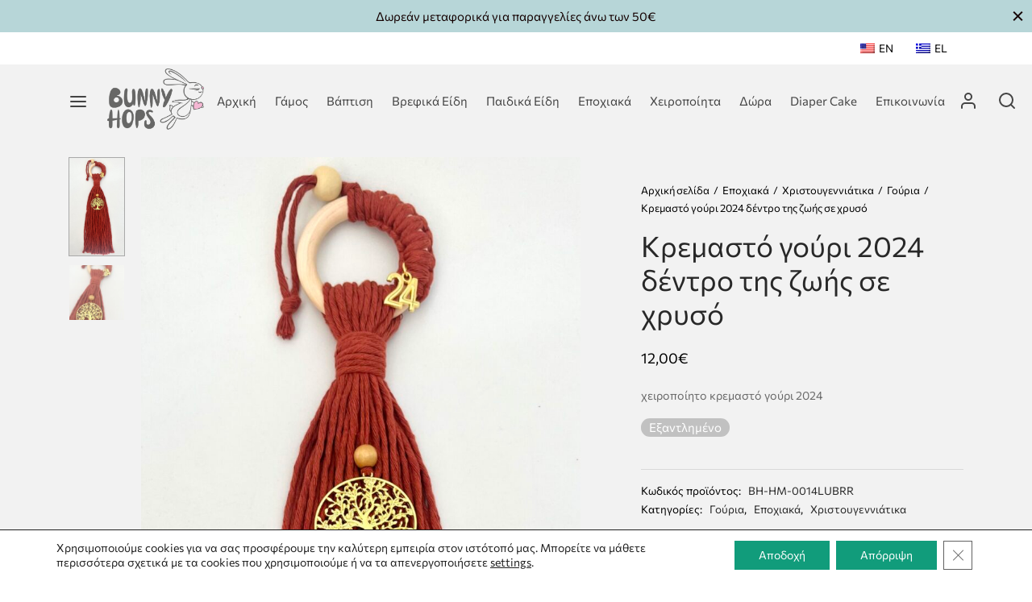

--- FILE ---
content_type: text/html; charset=UTF-8
request_url: https://bunnyhops.gr/product/%CE%BA%CF%81%CE%B5%CE%BC%CE%B1%CF%83%CF%84%CF%8C-%CE%B3%CE%BF%CF%8D%CF%81%CE%B9-2024-11/
body_size: 42823
content:

 <!doctype html>
<html lang="el">
<head>
	<meta charset="UTF-8" />
	<meta name="viewport" content="width=device-width, initial-scale=1.0, minimum-scale=1.0, maximum-scale=1.0, user-scalable=no">
	<link rel="profile" href="http://gmpg.org/xfn/11">
	<link rel="pingback" href="https://bunnyhops.gr/xmlrpc.php">
					<script>document.documentElement.className = document.documentElement.className + ' yes-js js_active js'</script>
			<meta name='robots' content='index, follow, max-image-preview:large, max-snippet:-1, max-video-preview:-1' />

	<!-- This site is optimized with the Yoast SEO plugin v25.5 - https://yoast.com/wordpress/plugins/seo/ -->
	<title>Κρεμαστό γούρι 2024 δέντρο της ζωής σε χρυσό - Bunnyhops</title>
	<link rel="canonical" href="https://bunnyhops.gr/product/κρεμαστό-γούρι-2024-11/" />
	<meta property="og:locale" content="el_GR" />
	<meta property="og:type" content="article" />
	<meta property="og:title" content="Κρεμαστό γούρι 2024 δέντρο της ζωής σε χρυσό - Bunnyhops" />
	<meta property="og:description" content="χειροποίητο κρεμαστό γούρι 2024" />
	<meta property="og:url" content="https://bunnyhops.gr/product/κρεμαστό-γούρι-2024-11/" />
	<meta property="og:site_name" content="Bunnyhops" />
	<meta property="article:modified_time" content="2023-12-27T18:39:03+00:00" />
	<meta property="og:image" content="https://bunnyhops.gr/wp-content/uploads/2023/10/IMG_7569-scaled.jpg" />
	<meta property="og:image:width" content="1439" />
	<meta property="og:image:height" content="2560" />
	<meta property="og:image:type" content="image/jpeg" />
	<meta name="twitter:card" content="summary_large_image" />
	<meta name="twitter:label1" content="Εκτιμώμενος χρόνος ανάγνωσης" />
	<meta name="twitter:data1" content="1 λεπτό" />
	<script type="application/ld+json" class="yoast-schema-graph">{"@context":"https://schema.org","@graph":[{"@type":"WebPage","@id":"https://bunnyhops.gr/product/%ce%ba%cf%81%ce%b5%ce%bc%ce%b1%cf%83%cf%84%cf%8c-%ce%b3%ce%bf%cf%8d%cf%81%ce%b9-2024-11/","url":"https://bunnyhops.gr/product/%ce%ba%cf%81%ce%b5%ce%bc%ce%b1%cf%83%cf%84%cf%8c-%ce%b3%ce%bf%cf%8d%cf%81%ce%b9-2024-11/","name":"Κρεμαστό γούρι 2024 δέντρο της ζωής σε χρυσό - Bunnyhops","isPartOf":{"@id":"https://bunnyhops.gr/#website"},"primaryImageOfPage":{"@id":"https://bunnyhops.gr/product/%ce%ba%cf%81%ce%b5%ce%bc%ce%b1%cf%83%cf%84%cf%8c-%ce%b3%ce%bf%cf%8d%cf%81%ce%b9-2024-11/#primaryimage"},"image":{"@id":"https://bunnyhops.gr/product/%ce%ba%cf%81%ce%b5%ce%bc%ce%b1%cf%83%cf%84%cf%8c-%ce%b3%ce%bf%cf%8d%cf%81%ce%b9-2024-11/#primaryimage"},"thumbnailUrl":"https://bunnyhops.gr/wp-content/uploads/2023/10/IMG_7569-scaled.jpg","datePublished":"2023-10-27T11:40:01+00:00","dateModified":"2023-12-27T18:39:03+00:00","breadcrumb":{"@id":"https://bunnyhops.gr/product/%ce%ba%cf%81%ce%b5%ce%bc%ce%b1%cf%83%cf%84%cf%8c-%ce%b3%ce%bf%cf%8d%cf%81%ce%b9-2024-11/#breadcrumb"},"inLanguage":"el","potentialAction":[{"@type":"ReadAction","target":["https://bunnyhops.gr/product/%ce%ba%cf%81%ce%b5%ce%bc%ce%b1%cf%83%cf%84%cf%8c-%ce%b3%ce%bf%cf%8d%cf%81%ce%b9-2024-11/"]}]},{"@type":"ImageObject","inLanguage":"el","@id":"https://bunnyhops.gr/product/%ce%ba%cf%81%ce%b5%ce%bc%ce%b1%cf%83%cf%84%cf%8c-%ce%b3%ce%bf%cf%8d%cf%81%ce%b9-2024-11/#primaryimage","url":"https://bunnyhops.gr/wp-content/uploads/2023/10/IMG_7569-scaled.jpg","contentUrl":"https://bunnyhops.gr/wp-content/uploads/2023/10/IMG_7569-scaled.jpg","width":1439,"height":2560,"caption":"IMG 7569"},{"@type":"BreadcrumbList","@id":"https://bunnyhops.gr/product/%ce%ba%cf%81%ce%b5%ce%bc%ce%b1%cf%83%cf%84%cf%8c-%ce%b3%ce%bf%cf%8d%cf%81%ce%b9-2024-11/#breadcrumb","itemListElement":[{"@type":"ListItem","position":1,"name":"Αρχική","item":"https://bunnyhops.gr/"},{"@type":"ListItem","position":2,"name":"Shop","item":"https://bunnyhops.gr/shop/"},{"@type":"ListItem","position":3,"name":"Κρεμαστό γούρι 2024 δέντρο της ζωής σε χρυσό"}]},{"@type":"WebSite","@id":"https://bunnyhops.gr/#website","url":"https://bunnyhops.gr/","name":"Bunnyhops","description":"","potentialAction":[{"@type":"SearchAction","target":{"@type":"EntryPoint","urlTemplate":"https://bunnyhops.gr/?s={search_term_string}"},"query-input":{"@type":"PropertyValueSpecification","valueRequired":true,"valueName":"search_term_string"}}],"inLanguage":"el"}]}</script>
	<!-- / Yoast SEO plugin. -->


<link rel='dns-prefetch' href='//www.googletagmanager.com' />
<link rel="alternate" type="application/rss+xml" title="Ροή RSS &raquo; Bunnyhops" href="https://bunnyhops.gr/feed/" />
<link rel="alternate" type="application/rss+xml" title="Ροή Σχολίων &raquo; Bunnyhops" href="https://bunnyhops.gr/comments/feed/" />
<link rel="alternate" type="application/rss+xml" title="Ροή Σχολίων Bunnyhops &raquo; Κρεμαστό γούρι 2024 δέντρο της ζωής σε χρυσό" href="https://bunnyhops.gr/product/%ce%ba%cf%81%ce%b5%ce%bc%ce%b1%cf%83%cf%84%cf%8c-%ce%b3%ce%bf%cf%8d%cf%81%ce%b9-2024-11/feed/" />
<link rel="alternate" title="oEmbed (JSON)" type="application/json+oembed" href="https://bunnyhops.gr/wp-json/oembed/1.0/embed?url=https%3A%2F%2Fbunnyhops.gr%2Fproduct%2F%25ce%25ba%25cf%2581%25ce%25b5%25ce%25bc%25ce%25b1%25cf%2583%25cf%2584%25cf%258c-%25ce%25b3%25ce%25bf%25cf%258d%25cf%2581%25ce%25b9-2024-11%2F" />
<link rel="alternate" title="oEmbed (XML)" type="text/xml+oembed" href="https://bunnyhops.gr/wp-json/oembed/1.0/embed?url=https%3A%2F%2Fbunnyhops.gr%2Fproduct%2F%25ce%25ba%25cf%2581%25ce%25b5%25ce%25bc%25ce%25b1%25cf%2583%25cf%2584%25cf%258c-%25ce%25b3%25ce%25bf%25cf%258d%25cf%2581%25ce%25b9-2024-11%2F&#038;format=xml" />
<style id='wp-img-auto-sizes-contain-inline-css'>
img:is([sizes=auto i],[sizes^="auto," i]){contain-intrinsic-size:3000px 1500px}
/*# sourceURL=wp-img-auto-sizes-contain-inline-css */
</style>
<style id='wp-emoji-styles-inline-css'>

	img.wp-smiley, img.emoji {
		display: inline !important;
		border: none !important;
		box-shadow: none !important;
		height: 1em !important;
		width: 1em !important;
		margin: 0 0.07em !important;
		vertical-align: -0.1em !important;
		background: none !important;
		padding: 0 !important;
	}
/*# sourceURL=wp-emoji-styles-inline-css */
</style>
<link rel='stylesheet' id='wp-block-library-css' href='https://bunnyhops.gr/wp-includes/css/dist/block-library/style.min.css?ver=6.9' media='all' />
<link rel='stylesheet' id='wc-blocks-style-css' href='https://bunnyhops.gr/wp-content/plugins/woocommerce/assets/client/blocks/wc-blocks.css?ver=wc-10.0.2' media='all' />
<style id='global-styles-inline-css'>
:root{--wp--preset--aspect-ratio--square: 1;--wp--preset--aspect-ratio--4-3: 4/3;--wp--preset--aspect-ratio--3-4: 3/4;--wp--preset--aspect-ratio--3-2: 3/2;--wp--preset--aspect-ratio--2-3: 2/3;--wp--preset--aspect-ratio--16-9: 16/9;--wp--preset--aspect-ratio--9-16: 9/16;--wp--preset--color--black: #000000;--wp--preset--color--cyan-bluish-gray: #abb8c3;--wp--preset--color--white: #ffffff;--wp--preset--color--pale-pink: #f78da7;--wp--preset--color--vivid-red: #cf2e2e;--wp--preset--color--luminous-vivid-orange: #ff6900;--wp--preset--color--luminous-vivid-amber: #fcb900;--wp--preset--color--light-green-cyan: #7bdcb5;--wp--preset--color--vivid-green-cyan: #00d084;--wp--preset--color--pale-cyan-blue: #8ed1fc;--wp--preset--color--vivid-cyan-blue: #0693e3;--wp--preset--color--vivid-purple: #9b51e0;--wp--preset--color--gutenberg-white: #ffffff;--wp--preset--color--gutenberg-shade: #f8f8f8;--wp--preset--color--gutenberg-gray: #686868;--wp--preset--color--gutenberg-dark: #282828;--wp--preset--color--gutenberg-accent: #b9a16b;--wp--preset--gradient--vivid-cyan-blue-to-vivid-purple: linear-gradient(135deg,rgb(6,147,227) 0%,rgb(155,81,224) 100%);--wp--preset--gradient--light-green-cyan-to-vivid-green-cyan: linear-gradient(135deg,rgb(122,220,180) 0%,rgb(0,208,130) 100%);--wp--preset--gradient--luminous-vivid-amber-to-luminous-vivid-orange: linear-gradient(135deg,rgb(252,185,0) 0%,rgb(255,105,0) 100%);--wp--preset--gradient--luminous-vivid-orange-to-vivid-red: linear-gradient(135deg,rgb(255,105,0) 0%,rgb(207,46,46) 100%);--wp--preset--gradient--very-light-gray-to-cyan-bluish-gray: linear-gradient(135deg,rgb(238,238,238) 0%,rgb(169,184,195) 100%);--wp--preset--gradient--cool-to-warm-spectrum: linear-gradient(135deg,rgb(74,234,220) 0%,rgb(151,120,209) 20%,rgb(207,42,186) 40%,rgb(238,44,130) 60%,rgb(251,105,98) 80%,rgb(254,248,76) 100%);--wp--preset--gradient--blush-light-purple: linear-gradient(135deg,rgb(255,206,236) 0%,rgb(152,150,240) 100%);--wp--preset--gradient--blush-bordeaux: linear-gradient(135deg,rgb(254,205,165) 0%,rgb(254,45,45) 50%,rgb(107,0,62) 100%);--wp--preset--gradient--luminous-dusk: linear-gradient(135deg,rgb(255,203,112) 0%,rgb(199,81,192) 50%,rgb(65,88,208) 100%);--wp--preset--gradient--pale-ocean: linear-gradient(135deg,rgb(255,245,203) 0%,rgb(182,227,212) 50%,rgb(51,167,181) 100%);--wp--preset--gradient--electric-grass: linear-gradient(135deg,rgb(202,248,128) 0%,rgb(113,206,126) 100%);--wp--preset--gradient--midnight: linear-gradient(135deg,rgb(2,3,129) 0%,rgb(40,116,252) 100%);--wp--preset--font-size--small: 13px;--wp--preset--font-size--medium: 20px;--wp--preset--font-size--large: 36px;--wp--preset--font-size--x-large: 42px;--wp--preset--spacing--20: 0.44rem;--wp--preset--spacing--30: 0.67rem;--wp--preset--spacing--40: 1rem;--wp--preset--spacing--50: 1.5rem;--wp--preset--spacing--60: 2.25rem;--wp--preset--spacing--70: 3.38rem;--wp--preset--spacing--80: 5.06rem;--wp--preset--shadow--natural: 6px 6px 9px rgba(0, 0, 0, 0.2);--wp--preset--shadow--deep: 12px 12px 50px rgba(0, 0, 0, 0.4);--wp--preset--shadow--sharp: 6px 6px 0px rgba(0, 0, 0, 0.2);--wp--preset--shadow--outlined: 6px 6px 0px -3px rgb(255, 255, 255), 6px 6px rgb(0, 0, 0);--wp--preset--shadow--crisp: 6px 6px 0px rgb(0, 0, 0);}:where(.is-layout-flex){gap: 0.5em;}:where(.is-layout-grid){gap: 0.5em;}body .is-layout-flex{display: flex;}.is-layout-flex{flex-wrap: wrap;align-items: center;}.is-layout-flex > :is(*, div){margin: 0;}body .is-layout-grid{display: grid;}.is-layout-grid > :is(*, div){margin: 0;}:where(.wp-block-columns.is-layout-flex){gap: 2em;}:where(.wp-block-columns.is-layout-grid){gap: 2em;}:where(.wp-block-post-template.is-layout-flex){gap: 1.25em;}:where(.wp-block-post-template.is-layout-grid){gap: 1.25em;}.has-black-color{color: var(--wp--preset--color--black) !important;}.has-cyan-bluish-gray-color{color: var(--wp--preset--color--cyan-bluish-gray) !important;}.has-white-color{color: var(--wp--preset--color--white) !important;}.has-pale-pink-color{color: var(--wp--preset--color--pale-pink) !important;}.has-vivid-red-color{color: var(--wp--preset--color--vivid-red) !important;}.has-luminous-vivid-orange-color{color: var(--wp--preset--color--luminous-vivid-orange) !important;}.has-luminous-vivid-amber-color{color: var(--wp--preset--color--luminous-vivid-amber) !important;}.has-light-green-cyan-color{color: var(--wp--preset--color--light-green-cyan) !important;}.has-vivid-green-cyan-color{color: var(--wp--preset--color--vivid-green-cyan) !important;}.has-pale-cyan-blue-color{color: var(--wp--preset--color--pale-cyan-blue) !important;}.has-vivid-cyan-blue-color{color: var(--wp--preset--color--vivid-cyan-blue) !important;}.has-vivid-purple-color{color: var(--wp--preset--color--vivid-purple) !important;}.has-black-background-color{background-color: var(--wp--preset--color--black) !important;}.has-cyan-bluish-gray-background-color{background-color: var(--wp--preset--color--cyan-bluish-gray) !important;}.has-white-background-color{background-color: var(--wp--preset--color--white) !important;}.has-pale-pink-background-color{background-color: var(--wp--preset--color--pale-pink) !important;}.has-vivid-red-background-color{background-color: var(--wp--preset--color--vivid-red) !important;}.has-luminous-vivid-orange-background-color{background-color: var(--wp--preset--color--luminous-vivid-orange) !important;}.has-luminous-vivid-amber-background-color{background-color: var(--wp--preset--color--luminous-vivid-amber) !important;}.has-light-green-cyan-background-color{background-color: var(--wp--preset--color--light-green-cyan) !important;}.has-vivid-green-cyan-background-color{background-color: var(--wp--preset--color--vivid-green-cyan) !important;}.has-pale-cyan-blue-background-color{background-color: var(--wp--preset--color--pale-cyan-blue) !important;}.has-vivid-cyan-blue-background-color{background-color: var(--wp--preset--color--vivid-cyan-blue) !important;}.has-vivid-purple-background-color{background-color: var(--wp--preset--color--vivid-purple) !important;}.has-black-border-color{border-color: var(--wp--preset--color--black) !important;}.has-cyan-bluish-gray-border-color{border-color: var(--wp--preset--color--cyan-bluish-gray) !important;}.has-white-border-color{border-color: var(--wp--preset--color--white) !important;}.has-pale-pink-border-color{border-color: var(--wp--preset--color--pale-pink) !important;}.has-vivid-red-border-color{border-color: var(--wp--preset--color--vivid-red) !important;}.has-luminous-vivid-orange-border-color{border-color: var(--wp--preset--color--luminous-vivid-orange) !important;}.has-luminous-vivid-amber-border-color{border-color: var(--wp--preset--color--luminous-vivid-amber) !important;}.has-light-green-cyan-border-color{border-color: var(--wp--preset--color--light-green-cyan) !important;}.has-vivid-green-cyan-border-color{border-color: var(--wp--preset--color--vivid-green-cyan) !important;}.has-pale-cyan-blue-border-color{border-color: var(--wp--preset--color--pale-cyan-blue) !important;}.has-vivid-cyan-blue-border-color{border-color: var(--wp--preset--color--vivid-cyan-blue) !important;}.has-vivid-purple-border-color{border-color: var(--wp--preset--color--vivid-purple) !important;}.has-vivid-cyan-blue-to-vivid-purple-gradient-background{background: var(--wp--preset--gradient--vivid-cyan-blue-to-vivid-purple) !important;}.has-light-green-cyan-to-vivid-green-cyan-gradient-background{background: var(--wp--preset--gradient--light-green-cyan-to-vivid-green-cyan) !important;}.has-luminous-vivid-amber-to-luminous-vivid-orange-gradient-background{background: var(--wp--preset--gradient--luminous-vivid-amber-to-luminous-vivid-orange) !important;}.has-luminous-vivid-orange-to-vivid-red-gradient-background{background: var(--wp--preset--gradient--luminous-vivid-orange-to-vivid-red) !important;}.has-very-light-gray-to-cyan-bluish-gray-gradient-background{background: var(--wp--preset--gradient--very-light-gray-to-cyan-bluish-gray) !important;}.has-cool-to-warm-spectrum-gradient-background{background: var(--wp--preset--gradient--cool-to-warm-spectrum) !important;}.has-blush-light-purple-gradient-background{background: var(--wp--preset--gradient--blush-light-purple) !important;}.has-blush-bordeaux-gradient-background{background: var(--wp--preset--gradient--blush-bordeaux) !important;}.has-luminous-dusk-gradient-background{background: var(--wp--preset--gradient--luminous-dusk) !important;}.has-pale-ocean-gradient-background{background: var(--wp--preset--gradient--pale-ocean) !important;}.has-electric-grass-gradient-background{background: var(--wp--preset--gradient--electric-grass) !important;}.has-midnight-gradient-background{background: var(--wp--preset--gradient--midnight) !important;}.has-small-font-size{font-size: var(--wp--preset--font-size--small) !important;}.has-medium-font-size{font-size: var(--wp--preset--font-size--medium) !important;}.has-large-font-size{font-size: var(--wp--preset--font-size--large) !important;}.has-x-large-font-size{font-size: var(--wp--preset--font-size--x-large) !important;}
/*# sourceURL=global-styles-inline-css */
</style>

<style id='classic-theme-styles-inline-css'>
/*! This file is auto-generated */
.wp-block-button__link{color:#fff;background-color:#32373c;border-radius:9999px;box-shadow:none;text-decoration:none;padding:calc(.667em + 2px) calc(1.333em + 2px);font-size:1.125em}.wp-block-file__button{background:#32373c;color:#fff;text-decoration:none}
/*# sourceURL=/wp-includes/css/classic-themes.min.css */
</style>
<link rel='stylesheet' id='photoswipe-css' href='https://bunnyhops.gr/wp-content/plugins/woocommerce/assets/css/photoswipe/photoswipe.min.css?ver=10.0.2' media='all' />
<link rel='stylesheet' id='photoswipe-default-skin-css' href='https://bunnyhops.gr/wp-content/plugins/woocommerce/assets/css/photoswipe/default-skin/default-skin.min.css?ver=10.0.2' media='all' />
<style id='woocommerce-inline-inline-css'>
.woocommerce form .form-row .required { visibility: visible; }
/*# sourceURL=woocommerce-inline-inline-css */
</style>
<link rel='stylesheet' id='trp-language-switcher-style-css' href='https://bunnyhops.gr/wp-content/plugins/translatepress-multilingual/assets/css/trp-language-switcher.css?ver=2.9.20' media='all' />
<link rel='stylesheet' id='woo-variation-swatches-css' href='https://bunnyhops.gr/wp-content/plugins/woo-variation-swatches/assets/css/frontend.min.css?ver=1752754504' media='all' />
<style id='woo-variation-swatches-inline-css'>
:root {
--wvs-tick:url("data:image/svg+xml;utf8,%3Csvg filter='drop-shadow(0px 0px 2px rgb(0 0 0 / .8))' xmlns='http://www.w3.org/2000/svg'  viewBox='0 0 30 30'%3E%3Cpath fill='none' stroke='%23ffffff' stroke-linecap='round' stroke-linejoin='round' stroke-width='4' d='M4 16L11 23 27 7'/%3E%3C/svg%3E");

--wvs-cross:url("data:image/svg+xml;utf8,%3Csvg filter='drop-shadow(0px 0px 5px rgb(255 255 255 / .6))' xmlns='http://www.w3.org/2000/svg' width='72px' height='72px' viewBox='0 0 24 24'%3E%3Cpath fill='none' stroke='%23ff0000' stroke-linecap='round' stroke-width='0.6' d='M5 5L19 19M19 5L5 19'/%3E%3C/svg%3E");
--wvs-single-product-item-width:30px;
--wvs-single-product-item-height:30px;
--wvs-single-product-item-font-size:16px}
/*# sourceURL=woo-variation-swatches-inline-css */
</style>
<link rel='stylesheet' id='jquery-selectBox-css' href='https://bunnyhops.gr/wp-content/plugins/yith-woocommerce-wishlist/assets/css/jquery.selectBox.css?ver=1.2.0' media='all' />
<link rel='stylesheet' id='woocommerce_prettyPhoto_css-css' href='//bunnyhops.gr/wp-content/plugins/woocommerce/assets/css/prettyPhoto.css?ver=3.1.6' media='all' />
<link rel='stylesheet' id='yith-wcwl-main-css' href='https://bunnyhops.gr/wp-content/plugins/yith-woocommerce-wishlist/assets/css/style.css?ver=4.7.0' media='all' />
<style id='yith-wcwl-main-inline-css'>
 :root { --color-add-to-wishlist-background: #333333; --color-add-to-wishlist-text: #FFFFFF; --color-add-to-wishlist-border: #333333; --color-add-to-wishlist-background-hover: #333333; --color-add-to-wishlist-text-hover: #FFFFFF; --color-add-to-wishlist-border-hover: #333333; --rounded-corners-radius: 16px; --add-to-cart-rounded-corners-radius: 16px; --color-headers-background: #F4F4F4; --feedback-duration: 3s } 
 :root { --color-add-to-wishlist-background: #333333; --color-add-to-wishlist-text: #FFFFFF; --color-add-to-wishlist-border: #333333; --color-add-to-wishlist-background-hover: #333333; --color-add-to-wishlist-text-hover: #FFFFFF; --color-add-to-wishlist-border-hover: #333333; --rounded-corners-radius: 16px; --add-to-cart-rounded-corners-radius: 16px; --color-headers-background: #F4F4F4; --feedback-duration: 3s } 
/*# sourceURL=yith-wcwl-main-inline-css */
</style>
<link rel='stylesheet' id='brands-styles-css' href='https://bunnyhops.gr/wp-content/plugins/woocommerce/assets/css/brands.css?ver=10.0.2' media='all' />
<link rel='stylesheet' id='goya-grid-css' href='https://bunnyhops.gr/wp-content/themes/goya/assets/css/grid.css?ver=1.0.6.5' media='all' />
<link rel='stylesheet' id='goya-core-css' href='https://bunnyhops.gr/wp-content/themes/goya/assets/css/core.css?ver=1.0.6.5' media='all' />
<link rel='stylesheet' id='goya-icons-css' href='https://bunnyhops.gr/wp-content/themes/goya/assets/icons/theme-icons/style.css?ver=1.0.6.5' media='all' />
<link rel='stylesheet' id='goya-shop-css' href='https://bunnyhops.gr/wp-content/themes/goya/assets/css/shop.css?ver=1.0.6.5' media='all' />
<link rel='stylesheet' id='goya-elements-css' href='https://bunnyhops.gr/wp-content/themes/goya/assets/css/vc-elements.css?ver=1.0.6.5' media='all' />
<style id='goya-customizer-styles-inline-css'>
body,blockquote cite,div.vc_progress_bar .vc_single_bar .vc_label,div.vc_toggle_size_sm .vc_toggle_title h4 {font-size:15px;}@media all and (max-width:767px) {input[type="text"], input[type="password"], input[type="number"], input[type="date"], input[type="datetime"], input[type="datetime-local"], input[type="time"], input[type="month"], input[type="week"], input[type="email"], input[type="search"], input[type="tel"], input[type="url"], input.input-text, select, textarea {font-size:16px;}}.wp-caption-text,.woocommerce-breadcrumb,.post.listing .listing_content .post-meta,.footer-bar .footer-bar-content,.side-menu .mobile-widgets p,.side-menu .side-widgets p,.products .product.product-category a div h2 .count,#payment .payment_methods li .payment_box,#payment .payment_methods li a.about_paypal,.et-product-detail .summary .sizing_guide,#reviews .commentlist li .comment-text .woocommerce-review__verified,#reviews .commentlist li .comment-text .woocommerce-review__published-date,.commentlist > li .comment-meta,.widget .type-post .post-meta,.widget_rss .rss-date,.wp-block-latest-comments__comment-date,.wp-block-latest-posts__post-date,.commentlist > li .reply,.comment-reply-title small,.commentlist .bypostauthor .post-author,.commentlist .bypostauthor > .comment-body .fn:after,.et-portfolio.et-portfolio-style-hover-card .type-portfolio .et-portfolio-excerpt {font-size:13px;}h1, h2, h3, h4, h5, h6{color:#282828;}.et-banner .et-banner-content .et-banner-title.color-accent,.et-banner .et-banner-content .et-banner-subtitle.color-accent,.et-banner .et-banner-content .et-banner-link.link.color-accent,.et-banner .et-banner-content .et-banner-link.link.color-accent:hover,.et-banner .et-banner-content .et-banner-link.outlined.color-accent,.et-banner .et-banner-content .et-banner-link.outlined.color-accent:hover {color:#b9a16b;}.et-banner .et-banner-content .et-banner-subtitle.tag_style.color-accent,.et-banner .et-banner-content .et-banner-link.solid.color-accent,.et-banner .et-banner-content .et-banner-link.solid.color-accent:hover {background:#b9a16b;}.et-iconbox.icon-style-background.icon-color-accent .et-feature-icon {background:#b9a16b;}.et-iconbox.icon-style-border.icon-color-accent .et-feature-icon,.et-iconbox.icon-style-simple.icon-color-accent .et-feature-icon {color:#b9a16b;}.et-counter.counter-color-accent .h1,.et-counter.icon-color-accent i {color:#b9a16b;}.et_btn.solid.color-accent {background:#b9a16b;}.et_btn.link.color-accent,.et_btn.outlined.color-accent,.et_btn.outlined.color-accent:hover {color:#b9a16b;}.et-animatype.color-accent .et-animated-entry,.et-stroketype.color-accent *{color:#b9a16b;}.slick-prev:hover,.slick-next:hover,.flex-prev:hover,.flex-next:hover,.mfp-wrap.quick-search .mfp-content [type="submit"],.et-close,.single-product .pswp__button:hover,.content404 h4,.woocommerce-tabs .tabs li a span,.woo-variation-gallery-wrapper .woo-variation-gallery-trigger:hover:after,.mobile-menu li.menu-item-has-children.active > .et-menu-toggle:after,.remove:hover, a.remove:hover,span.minicart-counter.et-count-zero,.tag-cloud-link .tag-link-count,.star-rating > span:before,.comment-form-rating .stars > span:before,.wpmc-tabs-wrapper li.wpmc-tab-item.current,div.argmc-wrapper .tab-completed-icon:before,div.argmc-wrapper .argmc-tab-item.completed .argmc-tab-number,.widget ul li.active,.et-wp-gallery-popup .mfp-arrow {color:#b9a16b;}.accent-color:not(.fancy-tag),.accent-color:not(.fancy-tag) .wpb_wrapper > h1,.accent-color:not(.fancy-tag) .wpb_wrapper > h2,.accent-color:not(.fancy-tag) .wpb_wrapper > h3,.accent-color:not(.fancy-tag) .wpb_wrapper > h4,.accent-color:not(.fancy-tag) .wpb_wrapper > h5,.accent-color:not(.fancy-tag) .wpb_wrapper > h6,.accent-color:not(.fancy-tag) .wpb_wrapper > p {color:#b9a16b !important;}.accent-color.fancy-tag,.wpb_text_column .accent-color.fancy-tag:last-child,.accent-color.fancy-tag .wpb_wrapper > h1,.accent-color.fancy-tag .wpb_wrapper > h2,.accent-color.fancy-tag .wpb_wrapper > h3,.accent-color.fancy-tag .wpb_wrapper > h4,.accent-color.fancy-tag .wpb_wrapper > h5,.accent-color.fancy-tag .wpb_wrapper > h6,.accent-color.fancy-tag .wpb_wrapper > p {background-color:#b9a16b;}.wpmc-tabs-wrapper li.wpmc-tab-item.current .wpmc-tab-number,.wpmc-tabs-wrapper li.wpmc-tab-item.current:before,.tag-cloud-link:hover,div.argmc-wrapper .argmc-tab-item.completed .argmc-tab-number,div.argmc-wrapper .argmc-tab-item.current .argmc-tab-number,div.argmc-wrapper .argmc-tab-item.last.current + .argmc-tab-item:hover .argmc-tab-number {border-color:#b9a16b;}.vc_progress_bar.vc_progress-bar-color-bar_orange .vc_single_bar span.vc_bar,span.minicart-counter,.filter-trigger .et-active-filters-count,.et-active-filters-count,div.argmc-wrapper .argmc-tab-item.current .argmc-tab-number,div.argmc-wrapper .argmc-tab-item.visited:hover .argmc-tab-number,div.argmc-wrapper .argmc-tab-item.last.current + .argmc-tab-item:hover .argmc-tab-number,.slick-dots li button:hover,.wpb_column.et-light-column .postline:before,.wpb_column.et-light-column .postline-medium:before,.wpb_column.et-light-column .postline-large:before,.et-feat-video-btn:hover .et-featured-video-icon:after,.post.type-post.sticky .entry-title a:after {background-color:#b9a16b;}div.argmc-wrapper .argmc-tab-item.visited:before {border-bottom-color:#b9a16b;}.yith-wcan-loading:after,.blockUI.blockOverlay:after,.easyzoom-notice:after,.woocommerce-product-gallery__wrapper .slick:after,.add_to_cart_button.loading:after,.et-loader:after {background-color:#b9a16b;}.fancy-title,h1.fancy-title,h2.fancy-title,h3.fancy-title,h4.fancy-title,h5.fancy-title,h6.fancy-title {color:#b9a16b}.fancy-tag,h1.fancy-tag,h2.fancy-tag,h3.fancy-tag,h4.fancy-tag,h5.fancy-tag,h6.fancy-tag {background-color:#b9a16b}@media only screen and (min-width:992px) {.header,.header-spacer,.product-header-spacer {height:90px;}.page-header-transparent .hero-header .hero-title {padding-top:90px;}.et-product-detail.et-product-layout-no-padding.product-header-transparent .showcase-inner .product-information {padding-top:90px;}.header_on_scroll:not(.megamenu-active) .header,.header_on_scroll:not(.megamenu-active) .header-spacer,.header_on_scroll:not(.megamenu-active) .product-header-spacer {height:90px;}}@media only screen and (max-width:991px) {.header,.header_on_scroll .header,.header-spacer,.product-header-spacer {height:60px;}.page-header-transparent .hero-header .hero-title {padding-top:60px;}}@media screen and (min-width:576px) and (max-width:767px) {.sticky-product-bar {height:60px;}.product-bar-visible.single-product.fixed-product-bar-bottom .footer {margin-bottom:60px;}.product-bar-visible.single-product.fixed-product-bar-bottom #scroll_to_top.active {bottom:70px;}}.header .menu-holder {min-height:80px;}@media only screen and (max-width:767px) {.header .menu-holder {min-height:60px;}}.header .logolink img {max-height:80px;}@media only screen and (max-width:767px) {.header .logolink img {max-height:60px;}}@media only screen and (min-width:992px) { .header_on_scroll:not(.megamenu-active) .header .logolink img { max-height:80px; }}@media only screen and (max-width:991px) {.top-bar { display:block; }.top-bar .topbar-right { display:flex; }}.page-header-regular .header,.header_on_scroll .header {background-color:#ffffff;}@media only screen and (max-width:576px) {.page-header-transparent:not(.header-transparent-mobiles):not(.header_on_scroll) .header {background-color:#ffffff;}}.header a,.header .menu-toggle,.header .goya-search button {color:#444444;}@media only screen and (max-width:767px) {.sticky-header-light .header .menu-toggle:hover,.header-transparent-mobiles.sticky-header-light.header_on_scroll .header a.icon,.header-transparent-mobiles.sticky-header-light.header_on_scroll .header .menu-toggle,.header-transparent-mobiles.light-title:not(.header_on_scroll) .header a.icon,.header-transparent-mobiles.light-title:not(.header_on_scroll) .header .menu-toggle {color:#ffffff;}}@media only screen and (min-width:768px) {.light-title:not(.header_on_scroll) .header .site-title,.light-title:not(.header_on_scroll) .header .et-header-menu>li> a,.sticky-header-light.header_on_scroll .header .et-header-menu>li> a,.light-title:not(.header_on_scroll) span.minicart-counter.et-count-zero,.sticky-header-light.header_on_scroll .header .icon,.sticky-header-light.header_on_scroll .header .menu-toggle,.light-title:not(.header_on_scroll) .header .icon,.light-title:not(.header_on_scroll) .header .menu-toggle {color:#ffffff;}}.et-header-menu .menu-label,.mobile-menu .menu-label {background-color:#bbbbbb;}.et-header-menu ul.sub-menu:before,.et-header-menu .sub-menu .sub-menu {background-color:#ffffff !important;}.et-header-menu>li.menu-item-has-children > a:after {border-bottom-color:#ffffff;}.et-header-menu .sub-menu li.menu-item-has-children:after,.et-header-menu ul.sub-menu li a {color:#444444;}.side-panel .mobile-bar,.side-panel .mobile-bar.dark {background:#f8f8f8;}.side-mobile-menu,.side-mobile-menu.dark { background:#ffffff;}.side-fullscreen-menu,.side-fullscreen-menu.dark { background:#ffffff;}.site-footer,.site-footer.dark {background-color:#3a3a3a;}.site-footer .footer-bar.custom-color-1,.site-footer .footer-bar.custom-color-1.dark {background-color:#ffffff;}.mfp #et-quickview {max-width:960px;}.easyzoom-flyout,.single-product .pswp__bg,.single-product .pswp__img--placeholder--blank,.product-showcase {background:#f2f2f2;}.woocommerce-Tabs-panel.custom_scroll {max-height:400px;}.product_meta .trap {display:none !important;}.shop-widget-scroll .widget > ul,.shop-widget-scroll .widget:not(.widget-woof) > h6 + *,.shop-widget-scroll .wcapf-layered-nav {max-height:150px;}.free-shipping-progress-bar .progress-bar-indicator {background:linear-gradient(270deg, #b9a16b 0, #ffffff 200%);background-color: #b9a16b;flex-grow:1;}.rtl .free-shipping-progress-bar .progress-bar-indicator {background:linear-gradient(90deg, #b9a16b 0, #ffffff 200%);}.progress-bar-status.success .progress-bar-indicator { background:#67bb67;}.star-rating > span:before,.comment-form-rating .stars > span:before {color:#282828;}.product-inner .badge.onsale,.wc-block-grid .wc-block-grid__products .wc-block-grid__product .wc-block-grid__product-onsale {color:#ef5c5c;background-color:#ffffff;}.et-product-detail .summary .badge.onsale {border-color:#ef5c5c;}.product-inner .badge.new {color:#000000;background-color:#b7d6d8;}.product-inner .badge.out-of-stock {color:#fffdfd;background-color:#ff0000;}@media screen and (min-width:768px) {}.et-blog.hero-header .hero-title {background-color:#f8f8f8;}}?>.post.post-detail.hero-title .post-featured.title-wrap {background-color:#f8f8f8;}.has-gutenberg-white-color { color:#ffffff !important; }.has-gutenberg-white-background-color { background-color:#ffffff; }.wp-block-button.outlined .has-gutenberg-white-color { border-color:#ffffff !important; background-color:transparent !important; }.has-gutenberg-shade-color { color:#f8f8f8 !important; }.has-gutenberg-shade-background-color { background-color:#f8f8f8; }.wp-block-button.outlined .has-gutenberg-shade-color { border-color:#f8f8f8 !important; background-color:transparent !important; }.has-gutenberg-gray-color { color:#686868 !important; }.has-gutenberg-gray-background-color { background-color:#686868; }.wp-block-button.outlined .has-gutenberg-gray-color { border-color:#686868 !important; background-color:transparent !important; }.has-gutenberg-dark-color { color:#282828 !important; }.has-gutenberg-dark-background-color { background-color:#282828; }.wp-block-button.outlined .has-gutenberg-dark-color { border-color:#282828 !important; background-color:transparent !important; }.has-gutenberg-accent-color { color:#b9a16b !important; }.has-gutenberg-accent-background-color { background-color:#b9a16b; }.wp-block-button.outlined .has-gutenberg-accent-color { border-color:#b9a16b !important; background-color:transparent !important; }.commentlist .bypostauthor > .comment-body .fn:after {content:'Post Author';}.et-inline-validation-notices .form-row.woocommerce-invalid-required-field:after{content:'Required field';}.post.type-post.sticky .entry-title a:after {content:'Featured';}.footer-widgets .mc4wp-form-fields input { border-color:#fff !important;}.footer-widgets .mc4wp-form-fields input[type=submit] { background:transparent;}.trp-ls-language-name {color:black;}.woocommerce-breadcrumb, .woocommerce-breadcrumb a {color:black !important;}.price .woocommerce-Price-amount {color:black !important;}.sku_wrapper {color:black !important;}.minicart-counter {background-color:black !important;}.stock.in-stock {color:green !important;}.posted_in {color:black !important;}.sr-only { background:#000 !important;color:#fff !important;font-size:0;}.flex-direction-nav { visibility:hidden; }
/*# sourceURL=goya-customizer-styles-inline-css */
</style>
<link rel='stylesheet' id='wcmmq-front-style-css' href='https://bunnyhops.gr/wp-content/plugins/woo-min-max-quantity-step-control-single/assets/css/wcmmq-front.css?ver=1.0.0' media='all' />
<link rel='stylesheet' id='goya-style-css' href='https://bunnyhops.gr/wp-content/themes/goya/style.css?ver=6.9' media='all' />
<link rel='stylesheet' id='goya-child-style-css' href='https://bunnyhops.gr/wp-content/themes/goya-child/style.css?ver=1' media='all' />
<link rel='stylesheet' id='moove_gdpr_frontend-css' href='https://bunnyhops.gr/wp-content/plugins/gdpr-cookie-compliance/dist/styles/gdpr-main-nf.css?ver=4.16.1' media='all' />
<style id='moove_gdpr_frontend-inline-css'>
				#moove_gdpr_cookie_modal .moove-gdpr-modal-content .moove-gdpr-tab-main h3.tab-title, 
				#moove_gdpr_cookie_modal .moove-gdpr-modal-content .moove-gdpr-tab-main span.tab-title,
				#moove_gdpr_cookie_modal .moove-gdpr-modal-content .moove-gdpr-modal-left-content #moove-gdpr-menu li a, 
				#moove_gdpr_cookie_modal .moove-gdpr-modal-content .moove-gdpr-modal-left-content #moove-gdpr-menu li button,
				#moove_gdpr_cookie_modal .moove-gdpr-modal-content .moove-gdpr-modal-left-content .moove-gdpr-branding-cnt a,
				#moove_gdpr_cookie_modal .moove-gdpr-modal-content .moove-gdpr-modal-footer-content .moove-gdpr-button-holder a.mgbutton, 
				#moove_gdpr_cookie_modal .moove-gdpr-modal-content .moove-gdpr-modal-footer-content .moove-gdpr-button-holder button.mgbutton,
				#moove_gdpr_cookie_modal .cookie-switch .cookie-slider:after, 
				#moove_gdpr_cookie_modal .cookie-switch .slider:after, 
				#moove_gdpr_cookie_modal .switch .cookie-slider:after, 
				#moove_gdpr_cookie_modal .switch .slider:after,
				#moove_gdpr_cookie_info_bar .moove-gdpr-info-bar-container .moove-gdpr-info-bar-content p, 
				#moove_gdpr_cookie_info_bar .moove-gdpr-info-bar-container .moove-gdpr-info-bar-content p a,
				#moove_gdpr_cookie_info_bar .moove-gdpr-info-bar-container .moove-gdpr-info-bar-content a.mgbutton, 
				#moove_gdpr_cookie_info_bar .moove-gdpr-info-bar-container .moove-gdpr-info-bar-content button.mgbutton,
				#moove_gdpr_cookie_modal .moove-gdpr-modal-content .moove-gdpr-tab-main .moove-gdpr-tab-main-content h1, 
				#moove_gdpr_cookie_modal .moove-gdpr-modal-content .moove-gdpr-tab-main .moove-gdpr-tab-main-content h2, 
				#moove_gdpr_cookie_modal .moove-gdpr-modal-content .moove-gdpr-tab-main .moove-gdpr-tab-main-content h3, 
				#moove_gdpr_cookie_modal .moove-gdpr-modal-content .moove-gdpr-tab-main .moove-gdpr-tab-main-content h4, 
				#moove_gdpr_cookie_modal .moove-gdpr-modal-content .moove-gdpr-tab-main .moove-gdpr-tab-main-content h5, 
				#moove_gdpr_cookie_modal .moove-gdpr-modal-content .moove-gdpr-tab-main .moove-gdpr-tab-main-content h6,
				#moove_gdpr_cookie_modal .moove-gdpr-modal-content.moove_gdpr_modal_theme_v2 .moove-gdpr-modal-title .tab-title,
				#moove_gdpr_cookie_modal .moove-gdpr-modal-content.moove_gdpr_modal_theme_v2 .moove-gdpr-tab-main h3.tab-title, 
				#moove_gdpr_cookie_modal .moove-gdpr-modal-content.moove_gdpr_modal_theme_v2 .moove-gdpr-tab-main span.tab-title,
				#moove_gdpr_cookie_modal .moove-gdpr-modal-content.moove_gdpr_modal_theme_v2 .moove-gdpr-branding-cnt a {
				 	font-weight: inherit				}
			#moove_gdpr_cookie_modal,#moove_gdpr_cookie_info_bar,.gdpr_cookie_settings_shortcode_content{font-family:inherit}#moove_gdpr_save_popup_settings_button{background-color:#373737;color:#fff}#moove_gdpr_save_popup_settings_button:hover{background-color:#000}#moove_gdpr_cookie_info_bar .moove-gdpr-info-bar-container .moove-gdpr-info-bar-content a.mgbutton,#moove_gdpr_cookie_info_bar .moove-gdpr-info-bar-container .moove-gdpr-info-bar-content button.mgbutton{background-color:#119c7b}#moove_gdpr_cookie_modal .moove-gdpr-modal-content .moove-gdpr-modal-footer-content .moove-gdpr-button-holder a.mgbutton,#moove_gdpr_cookie_modal .moove-gdpr-modal-content .moove-gdpr-modal-footer-content .moove-gdpr-button-holder button.mgbutton,.gdpr_cookie_settings_shortcode_content .gdpr-shr-button.button-green{background-color:#119c7b;border-color:#119c7b}#moove_gdpr_cookie_modal .moove-gdpr-modal-content .moove-gdpr-modal-footer-content .moove-gdpr-button-holder a.mgbutton:hover,#moove_gdpr_cookie_modal .moove-gdpr-modal-content .moove-gdpr-modal-footer-content .moove-gdpr-button-holder button.mgbutton:hover,.gdpr_cookie_settings_shortcode_content .gdpr-shr-button.button-green:hover{background-color:#fff;color:#119c7b}#moove_gdpr_cookie_modal .moove-gdpr-modal-content .moove-gdpr-modal-close i,#moove_gdpr_cookie_modal .moove-gdpr-modal-content .moove-gdpr-modal-close span.gdpr-icon{background-color:#119c7b;border:1px solid #119c7b}#moove_gdpr_cookie_info_bar span.change-settings-button.focus-g,#moove_gdpr_cookie_info_bar span.change-settings-button:focus,#moove_gdpr_cookie_info_bar button.change-settings-button.focus-g,#moove_gdpr_cookie_info_bar button.change-settings-button:focus{-webkit-box-shadow:0 0 1px 3px #119c7b;-moz-box-shadow:0 0 1px 3px #119c7b;box-shadow:0 0 1px 3px #119c7b}#moove_gdpr_cookie_modal .moove-gdpr-modal-content .moove-gdpr-modal-close i:hover,#moove_gdpr_cookie_modal .moove-gdpr-modal-content .moove-gdpr-modal-close span.gdpr-icon:hover,#moove_gdpr_cookie_info_bar span[data-href]>u.change-settings-button{color:#119c7b}#moove_gdpr_cookie_modal .moove-gdpr-modal-content .moove-gdpr-modal-left-content #moove-gdpr-menu li.menu-item-selected a span.gdpr-icon,#moove_gdpr_cookie_modal .moove-gdpr-modal-content .moove-gdpr-modal-left-content #moove-gdpr-menu li.menu-item-selected button span.gdpr-icon{color:inherit}#moove_gdpr_cookie_modal .moove-gdpr-modal-content .moove-gdpr-modal-left-content #moove-gdpr-menu li a span.gdpr-icon,#moove_gdpr_cookie_modal .moove-gdpr-modal-content .moove-gdpr-modal-left-content #moove-gdpr-menu li button span.gdpr-icon{color:inherit}#moove_gdpr_cookie_modal .gdpr-acc-link{line-height:0;font-size:0;color:transparent;position:absolute}#moove_gdpr_cookie_modal .moove-gdpr-modal-content .moove-gdpr-modal-close:hover i,#moove_gdpr_cookie_modal .moove-gdpr-modal-content .moove-gdpr-modal-left-content #moove-gdpr-menu li a,#moove_gdpr_cookie_modal .moove-gdpr-modal-content .moove-gdpr-modal-left-content #moove-gdpr-menu li button,#moove_gdpr_cookie_modal .moove-gdpr-modal-content .moove-gdpr-modal-left-content #moove-gdpr-menu li button i,#moove_gdpr_cookie_modal .moove-gdpr-modal-content .moove-gdpr-modal-left-content #moove-gdpr-menu li a i,#moove_gdpr_cookie_modal .moove-gdpr-modal-content .moove-gdpr-tab-main .moove-gdpr-tab-main-content a:hover,#moove_gdpr_cookie_info_bar.moove-gdpr-dark-scheme .moove-gdpr-info-bar-container .moove-gdpr-info-bar-content a.mgbutton:hover,#moove_gdpr_cookie_info_bar.moove-gdpr-dark-scheme .moove-gdpr-info-bar-container .moove-gdpr-info-bar-content button.mgbutton:hover,#moove_gdpr_cookie_info_bar.moove-gdpr-dark-scheme .moove-gdpr-info-bar-container .moove-gdpr-info-bar-content a:hover,#moove_gdpr_cookie_info_bar.moove-gdpr-dark-scheme .moove-gdpr-info-bar-container .moove-gdpr-info-bar-content button:hover,#moove_gdpr_cookie_info_bar.moove-gdpr-dark-scheme .moove-gdpr-info-bar-container .moove-gdpr-info-bar-content span.change-settings-button:hover,#moove_gdpr_cookie_info_bar.moove-gdpr-dark-scheme .moove-gdpr-info-bar-container .moove-gdpr-info-bar-content button.change-settings-button:hover,#moove_gdpr_cookie_info_bar.moove-gdpr-dark-scheme .moove-gdpr-info-bar-container .moove-gdpr-info-bar-content u.change-settings-button:hover,#moove_gdpr_cookie_info_bar span[data-href]>u.change-settings-button,#moove_gdpr_cookie_info_bar.moove-gdpr-dark-scheme .moove-gdpr-info-bar-container .moove-gdpr-info-bar-content a.mgbutton.focus-g,#moove_gdpr_cookie_info_bar.moove-gdpr-dark-scheme .moove-gdpr-info-bar-container .moove-gdpr-info-bar-content button.mgbutton.focus-g,#moove_gdpr_cookie_info_bar.moove-gdpr-dark-scheme .moove-gdpr-info-bar-container .moove-gdpr-info-bar-content a.focus-g,#moove_gdpr_cookie_info_bar.moove-gdpr-dark-scheme .moove-gdpr-info-bar-container .moove-gdpr-info-bar-content button.focus-g,#moove_gdpr_cookie_info_bar.moove-gdpr-dark-scheme .moove-gdpr-info-bar-container .moove-gdpr-info-bar-content a.mgbutton:focus,#moove_gdpr_cookie_info_bar.moove-gdpr-dark-scheme .moove-gdpr-info-bar-container .moove-gdpr-info-bar-content button.mgbutton:focus,#moove_gdpr_cookie_info_bar.moove-gdpr-dark-scheme .moove-gdpr-info-bar-container .moove-gdpr-info-bar-content a:focus,#moove_gdpr_cookie_info_bar.moove-gdpr-dark-scheme .moove-gdpr-info-bar-container .moove-gdpr-info-bar-content button:focus,#moove_gdpr_cookie_info_bar.moove-gdpr-dark-scheme .moove-gdpr-info-bar-container .moove-gdpr-info-bar-content span.change-settings-button.focus-g,span.change-settings-button:focus,button.change-settings-button.focus-g,button.change-settings-button:focus,#moove_gdpr_cookie_info_bar.moove-gdpr-dark-scheme .moove-gdpr-info-bar-container .moove-gdpr-info-bar-content u.change-settings-button.focus-g,#moove_gdpr_cookie_info_bar.moove-gdpr-dark-scheme .moove-gdpr-info-bar-container .moove-gdpr-info-bar-content u.change-settings-button:focus{color:#119c7b}#moove_gdpr_cookie_modal .moove-gdpr-branding.focus-g span,#moove_gdpr_cookie_modal .moove-gdpr-modal-content .moove-gdpr-tab-main a.focus-g{color:#119c7b}#moove_gdpr_cookie_modal.gdpr_lightbox-hide{display:none}#moove_gdpr_cookie_info_bar .moove-gdpr-info-bar-container .moove-gdpr-info-bar-content a.mgbutton,#moove_gdpr_cookie_info_bar .moove-gdpr-info-bar-container .moove-gdpr-info-bar-content button.mgbutton,#moove_gdpr_cookie_modal .moove-gdpr-modal-content .moove-gdpr-modal-footer-content .moove-gdpr-button-holder a.mgbutton,#moove_gdpr_cookie_modal .moove-gdpr-modal-content .moove-gdpr-modal-footer-content .moove-gdpr-button-holder button.mgbutton,.gdpr-shr-button,#moove_gdpr_cookie_info_bar .moove-gdpr-infobar-close-btn{border-radius:0}
/*# sourceURL=moove_gdpr_frontend-inline-css */
</style>
<script type="text/template" id="tmpl-variation-template">
	<div class="woocommerce-variation-description">{{{ data.variation.variation_description }}}</div>
	<div class="woocommerce-variation-price">{{{ data.variation.price_html }}}</div>
	<div class="woocommerce-variation-availability">{{{ data.variation.availability_html }}}</div>
</script>
<script type="text/template" id="tmpl-unavailable-variation-template">
	<p role="alert">Λυπούμαστε, αυτό το προϊόν δεν είναι διαθέσιμο. Παρακαλούμε, επιλέξτε έναν διαφορετικό συνδυασμό.</p>
</script>
<script src="https://bunnyhops.gr/wp-includes/js/jquery/jquery.min.js?ver=3.7.1" id="jquery-core-js"></script>
<script src="https://bunnyhops.gr/wp-includes/js/jquery/jquery-migrate.min.js?ver=3.4.1" id="jquery-migrate-js"></script>
<script src="https://bunnyhops.gr/wp-content/plugins/woocommerce/assets/js/jquery-blockui/jquery.blockUI.min.js?ver=2.7.0-wc.10.0.2" id="jquery-blockui-js" data-wp-strategy="defer"></script>
<script id="wc-add-to-cart-js-extra">
var wc_add_to_cart_params = {"ajax_url":"/wp-admin/admin-ajax.php","wc_ajax_url":"/?wc-ajax=%%endpoint%%","i18n_view_cart":"\u03a0\u03c1\u03bf\u03b2\u03bf\u03bb\u03ae \u03ba\u03b1\u03bb\u03b1\u03b8\u03b9\u03bf\u03cd","cart_url":"https://bunnyhops.gr/cart/","is_cart":"","cart_redirect_after_add":"no"};
//# sourceURL=wc-add-to-cart-js-extra
</script>
<script src="https://bunnyhops.gr/wp-content/plugins/woocommerce/assets/js/frontend/add-to-cart.min.js?ver=10.0.2" id="wc-add-to-cart-js" data-wp-strategy="defer"></script>
<script src="https://bunnyhops.gr/wp-content/plugins/woocommerce/assets/js/photoswipe/photoswipe.min.js?ver=4.1.1-wc.10.0.2" id="photoswipe-js" defer data-wp-strategy="defer"></script>
<script src="https://bunnyhops.gr/wp-content/plugins/woocommerce/assets/js/photoswipe/photoswipe-ui-default.min.js?ver=4.1.1-wc.10.0.2" id="photoswipe-ui-default-js" defer data-wp-strategy="defer"></script>
<script id="wc-single-product-js-extra">
var wc_single_product_params = {"i18n_required_rating_text":"\u03a0\u03b1\u03c1\u03b1\u03ba\u03b1\u03bb\u03bf\u03cd\u03bc\u03b5, \u03b5\u03c0\u03b9\u03bb\u03ad\u03be\u03c4\u03b5 \u03bc\u03af\u03b1 \u03b2\u03b1\u03b8\u03bc\u03bf\u03bb\u03bf\u03b3\u03af\u03b1","i18n_rating_options":["1 \u03b1\u03c0\u03cc 5 \u03b1\u03c3\u03c4\u03ad\u03c1\u03b9\u03b1","2 \u03b1\u03c0\u03cc 5 \u03b1\u03c3\u03c4\u03ad\u03c1\u03b9\u03b1","3 \u03b1\u03c0\u03cc 5 \u03b1\u03c3\u03c4\u03ad\u03c1\u03b9\u03b1","4 \u03b1\u03c0\u03cc 5 \u03b1\u03c3\u03c4\u03ad\u03c1\u03b9\u03b1","5 \u03b1\u03c0\u03cc 5 \u03b1\u03c3\u03c4\u03ad\u03c1\u03b9\u03b1"],"i18n_product_gallery_trigger_text":"View full-screen image gallery","review_rating_required":"yes","flexslider":{"rtl":false,"animation":"fade","smoothHeight":true,"directionNav":true,"controlNav":"thumbnails","slideshow":false,"animationSpeed":300,"animationLoop":false,"allowOneSlide":false,"prevText":"\u003Csvg xmlns=\"http://www.w3.org/2000/svg\" width=\"24\" height=\"24\" viewBox=\"0 0 24 24\" fill=\"none\" stroke=\"currentColor\" stroke-width=\"2\" stroke-linecap=\"round\" stroke-linejoin=\"round\" class=\"feather feather-chevron-left\"\u003E\u003Cpolyline points=\"15 18 9 12 15 6\"\u003E\u003C/polyline\u003E\u003C/svg\u003E.","nextText":"\u003Csvg xmlns=\"http://www.w3.org/2000/svg\" width=\"24\" height=\"24\" viewBox=\"0 0 24 24\" fill=\"none\" stroke=\"currentColor\" stroke-width=\"2\" stroke-linecap=\"round\" stroke-linejoin=\"round\" class=\"feather feather-chevron-right\"\u003E\u003Cpolyline points=\"9 18 15 12 9 6\"\u003E\u003C/polyline\u003E\u003C/svg\u003E."},"zoom_enabled":"","zoom_options":[],"photoswipe_enabled":"1","photoswipe_options":{"shareEl":false,"closeOnScroll":false,"history":false,"hideAnimationDuration":0,"showAnimationDuration":0,"showHideOpacity":true,"bgOpacity":1,"loop":false,"closeOnVerticalDrag":false,"barsSize":{"top":0,"bottom":0},"tapToClose":true,"tapToToggleControls":false},"flexslider_enabled":"1"};
//# sourceURL=wc-single-product-js-extra
</script>
<script src="https://bunnyhops.gr/wp-content/plugins/woocommerce/assets/js/frontend/single-product.min.js?ver=10.0.2" id="wc-single-product-js" defer data-wp-strategy="defer"></script>
<script src="https://bunnyhops.gr/wp-content/plugins/woocommerce/assets/js/js-cookie/js.cookie.min.js?ver=2.1.4-wc.10.0.2" id="js-cookie-js" data-wp-strategy="defer"></script>
<script src="https://bunnyhops.gr/wp-content/plugins/translatepress-multilingual/assets/js/trp-frontend-compatibility.js?ver=2.9.20" id="trp-frontend-compatibility-js"></script>
<script src="https://bunnyhops.gr/wp-content/plugins/js_composer/assets/js/vendors/woocommerce-add-to-cart.js?ver=6.7.0" id="vc_woocommerce-add-to-cart-js-js"></script>
<script src="https://bunnyhops.gr/wp-includes/js/underscore.min.js?ver=1.13.7" id="underscore-js"></script>
<script id="wp-util-js-extra">
var _wpUtilSettings = {"ajax":{"url":"/wp-admin/admin-ajax.php"}};
//# sourceURL=wp-util-js-extra
</script>
<script src="https://bunnyhops.gr/wp-includes/js/wp-util.min.js?ver=6.9" id="wp-util-js"></script>
<script src="https://bunnyhops.gr/wp-content/themes/goya/assets/js/vendor/jquery.cookie.min.js?ver=1.4.1" id="cookie-js"></script>

<!-- Google tag (gtag.js) snippet added by Site Kit -->

<!-- Google Analytics snippet added by Site Kit -->
<script src="https://www.googletagmanager.com/gtag/js?id=G-1KNDXF4HF9" id="google_gtagjs-js" async></script>
<script id="google_gtagjs-js-after">
window.dataLayer = window.dataLayer || [];function gtag(){dataLayer.push(arguments);}
gtag("set","linker",{"domains":["bunnyhops.gr"]});
gtag("js", new Date());
gtag("set", "developer_id.dZTNiMT", true);
gtag("config", "G-1KNDXF4HF9");
 window._googlesitekit = window._googlesitekit || {}; window._googlesitekit.throttledEvents = []; window._googlesitekit.gtagEvent = (name, data) => { var key = JSON.stringify( { name, data } ); if ( !! window._googlesitekit.throttledEvents[ key ] ) { return; } window._googlesitekit.throttledEvents[ key ] = true; setTimeout( () => { delete window._googlesitekit.throttledEvents[ key ]; }, 5 ); gtag( "event", name, { ...data, event_source: "site-kit" } ); }; 
//# sourceURL=google_gtagjs-js-after
</script>

<!-- End Google tag (gtag.js) snippet added by Site Kit -->
<link rel="https://api.w.org/" href="https://bunnyhops.gr/wp-json/" /><link rel="alternate" title="JSON" type="application/json" href="https://bunnyhops.gr/wp-json/wp/v2/product/3197" /><link rel="EditURI" type="application/rsd+xml" title="RSD" href="https://bunnyhops.gr/xmlrpc.php?rsd" />
<meta name="generator" content="WordPress 6.9" />
<meta name="generator" content="WooCommerce 10.0.2" />
<link rel='shortlink' href='https://bunnyhops.gr/?p=3197' />
<meta name="generator" content="Site Kit by Google 1.157.0" /><style type="text/css">
span.wcmmq_prefix {
    float: left;
    padding: 10px;
    margin: 0;
}
</style>
<link rel="alternate" hreflang="el" href="https://bunnyhops.gr/product/%CE%BA%CF%81%CE%B5%CE%BC%CE%B1%CF%83%CF%84%CF%8C-%CE%B3%CE%BF%CF%8D%CF%81%CE%B9-2024-11/"/>
<link rel="alternate" hreflang="en-US" href="https://bunnyhops.gr/en/product/%CE%BA%CF%81%CE%B5%CE%BC%CE%B1%CF%83%CF%84%CF%8C-%CE%B3%CE%BF%CF%8D%CF%81%CE%B9-2024-11/"/>
<link rel="alternate" hreflang="en" href="https://bunnyhops.gr/en/product/%CE%BA%CF%81%CE%B5%CE%BC%CE%B1%CF%83%CF%84%CF%8C-%CE%B3%CE%BF%CF%8D%CF%81%CE%B9-2024-11/"/>
<!-- Google site verification - Google for WooCommerce -->
<meta name="google-site-verification" content="h1kgLr6re1q99dso95Ky-0ZUL98Uo79Y6R-8AQ49VHQ" />
	<noscript><style>.woocommerce-product-gallery{ opacity: 1 !important; }</style></noscript>
				<script  type="text/javascript">
				!function(f,b,e,v,n,t,s){if(f.fbq)return;n=f.fbq=function(){n.callMethod?
					n.callMethod.apply(n,arguments):n.queue.push(arguments)};if(!f._fbq)f._fbq=n;
					n.push=n;n.loaded=!0;n.version='2.0';n.queue=[];t=b.createElement(e);t.async=!0;
					t.src=v;s=b.getElementsByTagName(e)[0];s.parentNode.insertBefore(t,s)}(window,
					document,'script','https://connect.facebook.net/en_US/fbevents.js');
			</script>
			<!-- WooCommerce Facebook Integration Begin -->
			<script  type="text/javascript">

				fbq('init', '1151964326280330', {}, {
    "agent": "woocommerce-10.0.2-3.5.4"
});

				document.addEventListener( 'DOMContentLoaded', function() {
					// Insert placeholder for events injected when a product is added to the cart through AJAX.
					document.body.insertAdjacentHTML( 'beforeend', '<div class=\"wc-facebook-pixel-event-placeholder\"></div>' );
				}, false );

			</script>
			<!-- WooCommerce Facebook Integration End -->
			<meta name="generator" content="Powered by WPBakery Page Builder - drag and drop page builder for WordPress."/>
<style type="text/css">
body.custom-background #wrapper { background-color: #ffffff; }
</style>
<link rel="icon" href="https://bunnyhops.gr/wp-content/uploads/2021/11/cropped-logo-bunny-hops-32x32.jpg" sizes="32x32" />
<link rel="icon" href="https://bunnyhops.gr/wp-content/uploads/2021/11/cropped-logo-bunny-hops-192x192.jpg" sizes="192x192" />
<link rel="apple-touch-icon" href="https://bunnyhops.gr/wp-content/uploads/2021/11/cropped-logo-bunny-hops-180x180.jpg" />
<meta name="msapplication-TileImage" content="https://bunnyhops.gr/wp-content/uploads/2021/11/cropped-logo-bunny-hops-270x270.jpg" />
		<style id="wp-custom-css">
			.fancy-title {
	color: #493D22 !important;
}

.et-banner-title  {
	color: black !important;
}

		</style>
		<style id="kirki-inline-styles">.header,.header-spacer,.product-header-spacer{height:90px;}.header .logolink img{max-height:80px;}.top-bar, .top-bar .search-field, .top-bar .search-button-group select{height:40px;}.top-bar{line-height:40px;background-color:#ffffff;}.top-bar, .top-bar a, .top-bar button, .top-bar .selected{color:#eeeeee;}.search-button-group .search-clear:before, .search-button-group .search-clear:after{background-color:#eeeeee;}.et-global-campaign{min-height:40px;color:#140000;background-color:#b7d6d8;}.et-global-campaign .et-close:before, .et-global-campaign .et-close:after, .no-touch .et-global-campaign .et-close:hover:before, .no-touch .et-global-campaign .et-close:hover:after{background-color:#140000;}.side-panel .mobile-bar,.side-panel .mobile-bar.dark{background-color:#f8f8f8;}.side-fullscreen-menu,.side-fullscreen-menu.dark{background-color:#ffffff;}.side-mobile-menu li, .side-mobile-menu li a, .side-mobile-menu .bottom-extras, .side-mobile-menu .bottom-extras a, .side-mobile-menu .selected{color:#282828;}.side-menu.side-mobile-menu,.side-menu.side-mobile-menu.dark{background-color:#ffffff;}.site-footer,.site-footer.dark{background-color:#3a3a3a;}.mfp #et-quickview{max-width:960px;}.mfp-wrap.quick-search .mfp-content [type="submit"], .et-close, .single-product .pswp__button:hover, .content404 h4, .woocommerce-tabs .tabs li a span, .woo-variation-gallery-wrapper .woo-variation-gallery-trigger:hover:after, .mobile-menu li.menu-item-has-children.active > .et-menu-toggle:after, .remove:hover, a.remove:hover, .minicart-counter.et-count-zero, .tag-cloud-link .tag-link-count, .wpmc-tabs-wrapper li.wpmc-tab-item.current, div.argmc-wrapper .tab-completed-icon:before, .et-wp-gallery-popup .mfp-arrow{color:#b9a16b;}.slick-dots li.slick-active button{background-color:#b9a16b;}body, table, .shop_table, blockquote cite, .et-listing-style1 .product_thumbnail .et-quickview-btn, .products .single_add_to_cart_button.button, .products .add_to_cart_button.button, .products .added_to_cart.button, .side-panel header h6{color:#686868;}.cart-collaterals .woocommerce-shipping-destination strong, #order_review .shop_table, #payment .payment_methods li label, .et-product-detail .summary .variations label, .woocommerce-tabs .tabs li a:hover, .woocommerce-tabs .tabs li.active a, .et-product-detail .product_meta > span *, .sticky-product-bar .variations label, .et-product-detail .summary .sizing_guide, #side-cart .woocommerce-mini-cart__total, .woocommerce-Price-amount, .cart-collaterals .shipping-calculator-button, .woocommerce-terms-and-conditions-wrapper a, .et-checkout-login-title a, .et-checkout-coupon-title a, .woocommerce-checkout h3, .order_review_heading, .woocommerce-Address-title h3, .woocommerce-MyAccount-content h3, .woocommerce-MyAccount-content legend, .et-product-detail.et-cart-mixed .summary .yith-wcwl-add-to-wishlist > div > a, .et-product-detail.et-cart-stacked .summary .yith-wcwl-add-to-wishlist > div > a, .hentry table th, .entry-content table th, #reviews .commentlist li .comment-text .meta strong, .et-feat-video-btn, #ship-to-different-address label, .woocommerce-account-fields p.create-account label, .et-login-wrapper a, .floating-labels .form-row.float-label input:focus ~ label, .floating-labels .form-row.float-label textarea:focus ~ label, .woocommerce-info, .order_details li strong, table.order_details th, table.order_details a:not(.button), .variable-items-wrapper .variable-item:not(.radio-variable-item).button-variable-item.selected, .woocommerce-MyAccount-content p a:not(.button), .woocommerce-MyAccount-content header a, .woocommerce-MyAccount-navigation ul li a, .et-MyAccount-user-info .et-username strong, .woocommerce-MyAccount-content .shop_table tr th, mark, .woocommerce-MyAccount-content strong, .product_list_widget a, .search-panel .search-field, .goya-search .search-button-group select, .widget .slider-values p span{color:#282828;}input[type=radio]:checked:before, input[type=checkbox]:checked,.select2-container--default .select2-results__option--highlighted[aria-selected], .widget .noUi-horizontal .noUi-base .noUi-origin:first-child{background-color:#282828;}label:hover input[type=checkbox], label:hover input[type=radio], input[type="text"]:focus, input[type="password"]:focus, input[type="number"]:focus, input[type="date"]:focus, input[type="datetime"]:focus, input[type="datetime-local"]:focus, input[type="time"]:focus, input[type="month"]:focus, input[type="week"]:focus, input[type="email"]:focus, input[type="search"]:focus, input[type="tel"]:focus, input[type="url"]:focus, input.input-text:focus, select:focus, textarea:focus{border-color:#282828;}input[type=checkbox]:checked{border-color:#282828!important;}.et-product-detail .summary .yith-wcwl-add-to-wishlist a .icon svg, .sticky-product-bar .yith-wcwl-add-to-wishlist a .icon svg{stroke:#282828;}.et-product-detail .summary .yith-wcwl-wishlistaddedbrowse a svg, .et-product-detail .summary .yith-wcwl-wishlistexistsbrowse a svg, .sticky-product-bar .yith-wcwl-wishlistaddedbrowse a svg, .sticky-product-bar .yith-wcwl-wishlistexistsbrowse a svg{fill:#282828;}.woocommerce-breadcrumb, .woocommerce-breadcrumb a, .widget .wcapf-layered-nav ul li .count, .category_bar .header-active-filters, #reviews .commentlist li .comment-text .woocommerce-review__verified, #reviews .commentlist li .comment-text .woocommerce-review__published-date, .woof_container_inner h4, #side-filters .header-active-filters .active-filters-title, #side-filters .widget h6, .sliding-menu .sliding-menu-back, .type-post .post-meta{color:#999999;}h1, h2, h3, h4, h5, h6{color:#282828;}.yith-wcan-loading:after, .blockUI.blockOverlay:after, .easyzoom-notice:after, .woocommerce-product-gallery__wrapper .slick:after, .add_to_cart_button.loading:after, .et-loader:after, .wcapf-before-update:after, #side-filters.ajax-loader .side-panel-content:after{background-color:#b9a16b;}.et-page-load-overlay .dot3-loader{color:#b9a16b;}.button, input[type=submit], button[type=submit], #side-filters .et-close, .nf-form-cont .nf-form-content .submit-wrap .ninja-forms-field, .yith-wcwl-popup-footer a.button.wishlist-submit{background-color:#282828;}.button, .button:hover, button[type=submit], button[type=submit]:hover, input[type=submit], input[type=submit]:hover, .nf-form-cont .nf-form-content .submit-wrap .ninja-forms-field, .nf-form-cont .nf-form-content .submit-wrap .ninja-forms-field:hover, .yith-wcwl-popup-footer a.button.wishlist-submit{color:#ffffff;}.button.outlined, .button.outlined:hover, .button.outlined:focus, .button.outlined:active, .woocommerce-Reviews .comment-reply-title:hover{color:#282828;}.fancy-title{color:#b9a16b;}.fancy-tag{background-color:#b9a16b;}.page-header-regular .header, .header_on_scroll .header{background-color:#ffffff;}.header .goya-search button, .header .et-switcher-container .selected, .header .et-header-text, .header .product.wcml-dropdown li>a, .header .product.wcml-dropdown .wcml-cs-active-currency>a, .header .product.wcml-dropdown .wcml-cs-active-currency:hover>a, .header .product.wcml-dropdown .wcml-cs-active-currency:focus>a,.header .menu-toggle,.header a{color:#444444;}.et-header-menu .menu-label{background-color:#bbbbbb;}.et-header-menu ul.sub-menu li a{color:#444444;}.et-header-menu .sub-menu .sub-menu,.et-header-menu ul.sub-menu:before{background-color:#ffffff;}.et-header-menu>li.menu-item-has-children > a:after{border-bottom-color:#ffffff;}.et-product-detail .single_add_to_cart_button, .sticky-product-bar .single_add_to_cart_button, .sticky-product-bar .add_to_cart_button, .woocommerce-mini-cart__buttons .button.checkout, .button.checkout-button, #place_order.button, .woocommerce .argmc-wrapper .argmc-nav-buttons .argmc-submit, .wishlist_table .add_to_cart{background-color:#000000;}.woocommerce-mini-cart__buttons .button:not(.checkout){color:#000000;}.product-showcase-light-text .showcase-inner .single_add_to_cart_button{background-color:#b9a16b;}.product-showcase-light-text .et-product-detail .single_add_to_cart_button{color:#ffffff;}.shop_bar button, .shop_bar .woocommerce-ordering .select2-container--default .select2-selection--single, .shop_bar .shop-filters .orderby, .shop_bar .woocommerce-ordering:after{color:#282828;}.products .product-title h3 a, .et-product-detail .summary h1{color:#282828;}.products .product_after_title .price ins, .products .product_after_title .price>.amount, .price ins, .price > .amount, .price del, .price .woocommerce-Price-amount{color:#777777;}.star-rating > span:before, .comment-form-rating .stars > span:before{color:#282828;}.product-inner .badge.onsale, .wc-block-grid .wc-block-grid__products .wc-block-grid__product .wc-block-grid__product-onsale{color:#ef5c5c;background-color:#ffffff;}.et-product-detail .summary .badge.onsale{border-color:#ef5c5c;}.product-inner .badge.new{background-color:#b7d6d8;}.product-inner .badge.out-of-stock{color:#fffdfd;background-color:#ff0000;}input[type="text"], input[type="password"], input[type="number"], input[type="date"], input[type="datetime"], input[type="datetime-local"], input[type="time"], input[type="month"], input[type="week"], input[type="email"], input[type="search"], input[type="tel"], input[type="url"], input.input-text, select, textarea, .wp-block-button__link, .nf-form-cont .nf-form-content .list-select-wrap .nf-field-element > div, .nf-form-cont .nf-form-content input:not([type="button"]), .nf-form-cont .nf-form-content textarea, .nf-form-cont .nf-form-content .submit-wrap .ninja-forms-field, .button, .comment-form-rating, .woocommerce a.ywsl-social, .login a.ywsl-social, input[type=submit], .select2.select2-container--default .select2-selection--single, .woocommerce .woocommerce-MyAccount-content .shop_table .woocommerce-button, .woocommerce .sticky-product-bar .quantity, .woocommerce .et-product-detail .summary .quantity, .et-product-detail .summary .yith-wcwl-add-to-wishlist > div > a, .wishlist_table .add_to_cart.button, .yith-wcwl-add-button a.add_to_wishlist, .yith-wcwl-popup-button a.add_to_wishlist, .wishlist_table a.ask-an-estimate-button, .wishlist-title a.show-title-form, .hidden-title-form a.hide-title-form, .woocommerce .yith-wcwl-wishlist-new button, .wishlist_manage_table a.create-new-wishlist, .wishlist_manage_table button.submit-wishlist-changes, .yith-wcwl-wishlist-search-form button.wishlist-search-button, #side-filters.side-panel .et-close, .header .search-button-group{-webkit-border-radius:0px;-moz-border-radius:0px;border-radius:0px;}body, blockquote cite{font-family:Commissioner;font-weight:400;line-height:1.7;}body, blockquote cite, div.vc_progress_bar .vc_single_bar .vc_label, div.vc_toggle_size_sm .vc_toggle_title h4{font-size:15px;}.wp-caption-text, .woocommerce-breadcrumb, .post.listing .listing_content .post-meta, .footer-bar .footer-bar-content, .side-menu .mobile-widgets p, .side-menu .side-widgets p, .products .product.product-category a div h2 .count, #payment .payment_methods li .payment_box, #payment .payment_methods li a.about_paypal, .et-product-detail .summary .sizing_guide, #reviews .commentlist li .comment-text .woocommerce-review__verified, #reviews .commentlist li .comment-text .woocommerce-review__published-date, .commentlist > li .comment-meta, .widget .type-post .post-meta, .widget_rss .rss-date, .wp-block-latest-comments__comment-date, .wp-block-latest-posts__post-date, .commentlist > li .reply, .comment-reply-title small, .commentlist .bypostauthor .post-author, .commentlist .bypostauthor > .comment-body .fn:after, .et-portfolio.et-portfolio-style-hover-card .type-portfolio .et-portfolio-excerpt{font-size:13px;}@media only screen and (min-width: 992px){.header_on_scroll:not(.megamenu-active) .header{height:90px;}.header_on_scroll:not(.megamenu-active) .header .logolink img{max-height:80px;}}@media only screen and (max-width: 991px){.header,.header-spacer,.header_on_scroll .header,.product-header-spacer,.sticky-product-bar{height:60px;}}@media only screen and (max-width: 767px){.header .logolink img{max-height:60px;}.header-transparent-mobiles.light-title:not(.header_on_scroll) .header .menu-toggle,.header-transparent-mobiles.light-title:not(.header_on_scroll) .header a.icon,.header-transparent-mobiles.sticky-header-light.header_on_scroll .header .menu-toggle,.header-transparent-mobiles.sticky-header-light.header_on_scroll .header a.icon,.sticky-header-light .header .menu-toggle:hover{color:#ffffff;}}@media only screen and (min-width: 768px){.light-title:not(.header_on_scroll) .header .site-title, .light-title:not(.header_on_scroll) .header .et-header-menu > li> a, .sticky-header-light.header_on_scroll .header .et-header-menu > li> a, .light-title:not(.header_on_scroll) span.minicart-counter.et-count-zero, .sticky-header-light.header_on_scroll .header .et-header-text, .sticky-header-light.header_on_scroll .header .et-header-text a, .light-title:not(.header_on_scroll) .header .et-header-text, .light-title:not(.header_on_scroll) .header .et-header-text a, .sticky-header-light.header_on_scroll .header .header .icon, .light-title:not(.header_on_scroll) .header .icon, .sticky-header-light.header_on_scroll .header .menu-toggle, .light-title:not(.header_on_scroll) .header .menu-toggle, .sticky-header-light.header_on_scroll .header .et-switcher-container .selected, .light-title:not(.header_on_scroll) .header .et-switcher-container .selected, .light-title:not(.header_on_scroll) .header .product.wcml-dropdown li>a, .light-title:not(.header_on_scroll) .header .product.wcml-dropdown .wcml-cs-active-currency>a, .light-title:not(.header_on_scroll) .header .product.wcml-dropdown .wcml-cs-active-currency:hover>a, .light-title:not(.header_on_scroll) .header .product.wcml-dropdown .wcml-cs-active-currency:focus>a, .sticky-header-light.header_on_scroll .header .product.wcml-dropdown li>a, .sticky-header-light.header_on_scroll .header .product.wcml-dropdown .wcml-cs-active-currency>a, .sticky-header-light.header_on_scroll .header .product.wcml-dropdown .wcml-cs-active-currency:hover>a, .sticky-header-light.header_on_scroll .header .product.wcml-dropdown .wcml-cs-active-currency:focus>a{color:#ffffff;}.products:not(.shop_display_list) .et-listing-style4 .after_shop_loop_actions .button{background-color:#000000;}}/* cyrillic-ext */
@font-face {
  font-family: 'Commissioner';
  font-style: normal;
  font-weight: 400;
  font-display: swap;
  src: url(https://bunnyhops.gr/wp-content/fonts/commissioner/tDaH2o2WnlgI0FNDgduEk4jAhwgumbU1SVfU5BD8OuRL8OstC6KOhgvBYWSFJ-Mgdrgiju6fF8meZm0rk4eF-ZugTMNdKP2xF90j.woff2) format('woff2');
  unicode-range: U+0460-052F, U+1C80-1C8A, U+20B4, U+2DE0-2DFF, U+A640-A69F, U+FE2E-FE2F;
}
/* cyrillic */
@font-face {
  font-family: 'Commissioner';
  font-style: normal;
  font-weight: 400;
  font-display: swap;
  src: url(https://bunnyhops.gr/wp-content/fonts/commissioner/tDaH2o2WnlgI0FNDgduEk4jAhwgumbU1SVfU5BD8OuRL8OstC6KOhgvBYWSFJ-Mgdrgiju6fF8meZm0rk4eF-ZugTMNdKPSxF90j.woff2) format('woff2');
  unicode-range: U+0301, U+0400-045F, U+0490-0491, U+04B0-04B1, U+2116;
}
/* greek */
@font-face {
  font-family: 'Commissioner';
  font-style: normal;
  font-weight: 400;
  font-display: swap;
  src: url(https://bunnyhops.gr/wp-content/fonts/commissioner/tDaH2o2WnlgI0FNDgduEk4jAhwgumbU1SVfU5BD8OuRL8OstC6KOhgvBYWSFJ-Mgdrgiju6fF8meZm0rk4eF-ZugTMNdKPOxF90j.woff2) format('woff2');
  unicode-range: U+0370-0377, U+037A-037F, U+0384-038A, U+038C, U+038E-03A1, U+03A3-03FF;
}
/* vietnamese */
@font-face {
  font-family: 'Commissioner';
  font-style: normal;
  font-weight: 400;
  font-display: swap;
  src: url(https://bunnyhops.gr/wp-content/fonts/commissioner/tDaH2o2WnlgI0FNDgduEk4jAhwgumbU1SVfU5BD8OuRL8OstC6KOhgvBYWSFJ-Mgdrgiju6fF8meZm0rk4eF-ZugTMNdKP-xF90j.woff2) format('woff2');
  unicode-range: U+0102-0103, U+0110-0111, U+0128-0129, U+0168-0169, U+01A0-01A1, U+01AF-01B0, U+0300-0301, U+0303-0304, U+0308-0309, U+0323, U+0329, U+1EA0-1EF9, U+20AB;
}
/* latin-ext */
@font-face {
  font-family: 'Commissioner';
  font-style: normal;
  font-weight: 400;
  font-display: swap;
  src: url(https://bunnyhops.gr/wp-content/fonts/commissioner/tDaH2o2WnlgI0FNDgduEk4jAhwgumbU1SVfU5BD8OuRL8OstC6KOhgvBYWSFJ-Mgdrgiju6fF8meZm0rk4eF-ZugTMNdKP6xF90j.woff2) format('woff2');
  unicode-range: U+0100-02BA, U+02BD-02C5, U+02C7-02CC, U+02CE-02D7, U+02DD-02FF, U+0304, U+0308, U+0329, U+1D00-1DBF, U+1E00-1E9F, U+1EF2-1EFF, U+2020, U+20A0-20AB, U+20AD-20C0, U+2113, U+2C60-2C7F, U+A720-A7FF;
}
/* latin */
@font-face {
  font-family: 'Commissioner';
  font-style: normal;
  font-weight: 400;
  font-display: swap;
  src: url(https://bunnyhops.gr/wp-content/fonts/commissioner/tDaH2o2WnlgI0FNDgduEk4jAhwgumbU1SVfU5BD8OuRL8OstC6KOhgvBYWSFJ-Mgdrgiju6fF8meZm0rk4eF-ZugTMNdKPCxFw.woff2) format('woff2');
  unicode-range: U+0000-00FF, U+0131, U+0152-0153, U+02BB-02BC, U+02C6, U+02DA, U+02DC, U+0304, U+0308, U+0329, U+2000-206F, U+20AC, U+2122, U+2191, U+2193, U+2212, U+2215, U+FEFF, U+FFFD;
}/* cyrillic */
@font-face {
  font-family: 'Jost';
  font-style: normal;
  font-weight: 600;
  font-display: swap;
  src: url(https://bunnyhops.gr/wp-content/fonts/jost/92zPtBhPNqw79Ij1E865zBUv7mx9IjVFNIg8mg.woff2) format('woff2');
  unicode-range: U+0301, U+0400-045F, U+0490-0491, U+04B0-04B1, U+2116;
}
/* latin-ext */
@font-face {
  font-family: 'Jost';
  font-style: normal;
  font-weight: 600;
  font-display: swap;
  src: url(https://bunnyhops.gr/wp-content/fonts/jost/92zPtBhPNqw79Ij1E865zBUv7mx9IjVPNIg8mg.woff2) format('woff2');
  unicode-range: U+0100-02BA, U+02BD-02C5, U+02C7-02CC, U+02CE-02D7, U+02DD-02FF, U+0304, U+0308, U+0329, U+1D00-1DBF, U+1E00-1E9F, U+1EF2-1EFF, U+2020, U+20A0-20AB, U+20AD-20C0, U+2113, U+2C60-2C7F, U+A720-A7FF;
}
/* latin */
@font-face {
  font-family: 'Jost';
  font-style: normal;
  font-weight: 600;
  font-display: swap;
  src: url(https://bunnyhops.gr/wp-content/fonts/jost/92zPtBhPNqw79Ij1E865zBUv7mx9IjVBNIg.woff2) format('woff2');
  unicode-range: U+0000-00FF, U+0131, U+0152-0153, U+02BB-02BC, U+02C6, U+02DA, U+02DC, U+0304, U+0308, U+0329, U+2000-206F, U+20AC, U+2122, U+2191, U+2193, U+2212, U+2215, U+FEFF, U+FFFD;
}/* cyrillic-ext */
@font-face {
  font-family: 'Commissioner';
  font-style: normal;
  font-weight: 400;
  font-display: swap;
  src: url(https://bunnyhops.gr/wp-content/fonts/commissioner/tDaH2o2WnlgI0FNDgduEk4jAhwgumbU1SVfU5BD8OuRL8OstC6KOhgvBYWSFJ-Mgdrgiju6fF8meZm0rk4eF-ZugTMNdKP2xF90j.woff2) format('woff2');
  unicode-range: U+0460-052F, U+1C80-1C8A, U+20B4, U+2DE0-2DFF, U+A640-A69F, U+FE2E-FE2F;
}
/* cyrillic */
@font-face {
  font-family: 'Commissioner';
  font-style: normal;
  font-weight: 400;
  font-display: swap;
  src: url(https://bunnyhops.gr/wp-content/fonts/commissioner/tDaH2o2WnlgI0FNDgduEk4jAhwgumbU1SVfU5BD8OuRL8OstC6KOhgvBYWSFJ-Mgdrgiju6fF8meZm0rk4eF-ZugTMNdKPSxF90j.woff2) format('woff2');
  unicode-range: U+0301, U+0400-045F, U+0490-0491, U+04B0-04B1, U+2116;
}
/* greek */
@font-face {
  font-family: 'Commissioner';
  font-style: normal;
  font-weight: 400;
  font-display: swap;
  src: url(https://bunnyhops.gr/wp-content/fonts/commissioner/tDaH2o2WnlgI0FNDgduEk4jAhwgumbU1SVfU5BD8OuRL8OstC6KOhgvBYWSFJ-Mgdrgiju6fF8meZm0rk4eF-ZugTMNdKPOxF90j.woff2) format('woff2');
  unicode-range: U+0370-0377, U+037A-037F, U+0384-038A, U+038C, U+038E-03A1, U+03A3-03FF;
}
/* vietnamese */
@font-face {
  font-family: 'Commissioner';
  font-style: normal;
  font-weight: 400;
  font-display: swap;
  src: url(https://bunnyhops.gr/wp-content/fonts/commissioner/tDaH2o2WnlgI0FNDgduEk4jAhwgumbU1SVfU5BD8OuRL8OstC6KOhgvBYWSFJ-Mgdrgiju6fF8meZm0rk4eF-ZugTMNdKP-xF90j.woff2) format('woff2');
  unicode-range: U+0102-0103, U+0110-0111, U+0128-0129, U+0168-0169, U+01A0-01A1, U+01AF-01B0, U+0300-0301, U+0303-0304, U+0308-0309, U+0323, U+0329, U+1EA0-1EF9, U+20AB;
}
/* latin-ext */
@font-face {
  font-family: 'Commissioner';
  font-style: normal;
  font-weight: 400;
  font-display: swap;
  src: url(https://bunnyhops.gr/wp-content/fonts/commissioner/tDaH2o2WnlgI0FNDgduEk4jAhwgumbU1SVfU5BD8OuRL8OstC6KOhgvBYWSFJ-Mgdrgiju6fF8meZm0rk4eF-ZugTMNdKP6xF90j.woff2) format('woff2');
  unicode-range: U+0100-02BA, U+02BD-02C5, U+02C7-02CC, U+02CE-02D7, U+02DD-02FF, U+0304, U+0308, U+0329, U+1D00-1DBF, U+1E00-1E9F, U+1EF2-1EFF, U+2020, U+20A0-20AB, U+20AD-20C0, U+2113, U+2C60-2C7F, U+A720-A7FF;
}
/* latin */
@font-face {
  font-family: 'Commissioner';
  font-style: normal;
  font-weight: 400;
  font-display: swap;
  src: url(https://bunnyhops.gr/wp-content/fonts/commissioner/tDaH2o2WnlgI0FNDgduEk4jAhwgumbU1SVfU5BD8OuRL8OstC6KOhgvBYWSFJ-Mgdrgiju6fF8meZm0rk4eF-ZugTMNdKPCxFw.woff2) format('woff2');
  unicode-range: U+0000-00FF, U+0131, U+0152-0153, U+02BB-02BC, U+02C6, U+02DA, U+02DC, U+0304, U+0308, U+0329, U+2000-206F, U+20AC, U+2122, U+2191, U+2193, U+2212, U+2215, U+FEFF, U+FFFD;
}/* cyrillic */
@font-face {
  font-family: 'Jost';
  font-style: normal;
  font-weight: 600;
  font-display: swap;
  src: url(https://bunnyhops.gr/wp-content/fonts/jost/92zPtBhPNqw79Ij1E865zBUv7mx9IjVFNIg8mg.woff2) format('woff2');
  unicode-range: U+0301, U+0400-045F, U+0490-0491, U+04B0-04B1, U+2116;
}
/* latin-ext */
@font-face {
  font-family: 'Jost';
  font-style: normal;
  font-weight: 600;
  font-display: swap;
  src: url(https://bunnyhops.gr/wp-content/fonts/jost/92zPtBhPNqw79Ij1E865zBUv7mx9IjVPNIg8mg.woff2) format('woff2');
  unicode-range: U+0100-02BA, U+02BD-02C5, U+02C7-02CC, U+02CE-02D7, U+02DD-02FF, U+0304, U+0308, U+0329, U+1D00-1DBF, U+1E00-1E9F, U+1EF2-1EFF, U+2020, U+20A0-20AB, U+20AD-20C0, U+2113, U+2C60-2C7F, U+A720-A7FF;
}
/* latin */
@font-face {
  font-family: 'Jost';
  font-style: normal;
  font-weight: 600;
  font-display: swap;
  src: url(https://bunnyhops.gr/wp-content/fonts/jost/92zPtBhPNqw79Ij1E865zBUv7mx9IjVBNIg.woff2) format('woff2');
  unicode-range: U+0000-00FF, U+0131, U+0152-0153, U+02BB-02BC, U+02C6, U+02DA, U+02DC, U+0304, U+0308, U+0329, U+2000-206F, U+20AC, U+2122, U+2191, U+2193, U+2212, U+2215, U+FEFF, U+FFFD;
}/* cyrillic-ext */
@font-face {
  font-family: 'Commissioner';
  font-style: normal;
  font-weight: 400;
  font-display: swap;
  src: url(https://bunnyhops.gr/wp-content/fonts/commissioner/tDaH2o2WnlgI0FNDgduEk4jAhwgumbU1SVfU5BD8OuRL8OstC6KOhgvBYWSFJ-Mgdrgiju6fF8meZm0rk4eF-ZugTMNdKP2xF90j.woff2) format('woff2');
  unicode-range: U+0460-052F, U+1C80-1C8A, U+20B4, U+2DE0-2DFF, U+A640-A69F, U+FE2E-FE2F;
}
/* cyrillic */
@font-face {
  font-family: 'Commissioner';
  font-style: normal;
  font-weight: 400;
  font-display: swap;
  src: url(https://bunnyhops.gr/wp-content/fonts/commissioner/tDaH2o2WnlgI0FNDgduEk4jAhwgumbU1SVfU5BD8OuRL8OstC6KOhgvBYWSFJ-Mgdrgiju6fF8meZm0rk4eF-ZugTMNdKPSxF90j.woff2) format('woff2');
  unicode-range: U+0301, U+0400-045F, U+0490-0491, U+04B0-04B1, U+2116;
}
/* greek */
@font-face {
  font-family: 'Commissioner';
  font-style: normal;
  font-weight: 400;
  font-display: swap;
  src: url(https://bunnyhops.gr/wp-content/fonts/commissioner/tDaH2o2WnlgI0FNDgduEk4jAhwgumbU1SVfU5BD8OuRL8OstC6KOhgvBYWSFJ-Mgdrgiju6fF8meZm0rk4eF-ZugTMNdKPOxF90j.woff2) format('woff2');
  unicode-range: U+0370-0377, U+037A-037F, U+0384-038A, U+038C, U+038E-03A1, U+03A3-03FF;
}
/* vietnamese */
@font-face {
  font-family: 'Commissioner';
  font-style: normal;
  font-weight: 400;
  font-display: swap;
  src: url(https://bunnyhops.gr/wp-content/fonts/commissioner/tDaH2o2WnlgI0FNDgduEk4jAhwgumbU1SVfU5BD8OuRL8OstC6KOhgvBYWSFJ-Mgdrgiju6fF8meZm0rk4eF-ZugTMNdKP-xF90j.woff2) format('woff2');
  unicode-range: U+0102-0103, U+0110-0111, U+0128-0129, U+0168-0169, U+01A0-01A1, U+01AF-01B0, U+0300-0301, U+0303-0304, U+0308-0309, U+0323, U+0329, U+1EA0-1EF9, U+20AB;
}
/* latin-ext */
@font-face {
  font-family: 'Commissioner';
  font-style: normal;
  font-weight: 400;
  font-display: swap;
  src: url(https://bunnyhops.gr/wp-content/fonts/commissioner/tDaH2o2WnlgI0FNDgduEk4jAhwgumbU1SVfU5BD8OuRL8OstC6KOhgvBYWSFJ-Mgdrgiju6fF8meZm0rk4eF-ZugTMNdKP6xF90j.woff2) format('woff2');
  unicode-range: U+0100-02BA, U+02BD-02C5, U+02C7-02CC, U+02CE-02D7, U+02DD-02FF, U+0304, U+0308, U+0329, U+1D00-1DBF, U+1E00-1E9F, U+1EF2-1EFF, U+2020, U+20A0-20AB, U+20AD-20C0, U+2113, U+2C60-2C7F, U+A720-A7FF;
}
/* latin */
@font-face {
  font-family: 'Commissioner';
  font-style: normal;
  font-weight: 400;
  font-display: swap;
  src: url(https://bunnyhops.gr/wp-content/fonts/commissioner/tDaH2o2WnlgI0FNDgduEk4jAhwgumbU1SVfU5BD8OuRL8OstC6KOhgvBYWSFJ-Mgdrgiju6fF8meZm0rk4eF-ZugTMNdKPCxFw.woff2) format('woff2');
  unicode-range: U+0000-00FF, U+0131, U+0152-0153, U+02BB-02BC, U+02C6, U+02DA, U+02DC, U+0304, U+0308, U+0329, U+2000-206F, U+20AC, U+2122, U+2191, U+2193, U+2212, U+2215, U+FEFF, U+FFFD;
}/* cyrillic */
@font-face {
  font-family: 'Jost';
  font-style: normal;
  font-weight: 600;
  font-display: swap;
  src: url(https://bunnyhops.gr/wp-content/fonts/jost/92zPtBhPNqw79Ij1E865zBUv7mx9IjVFNIg8mg.woff2) format('woff2');
  unicode-range: U+0301, U+0400-045F, U+0490-0491, U+04B0-04B1, U+2116;
}
/* latin-ext */
@font-face {
  font-family: 'Jost';
  font-style: normal;
  font-weight: 600;
  font-display: swap;
  src: url(https://bunnyhops.gr/wp-content/fonts/jost/92zPtBhPNqw79Ij1E865zBUv7mx9IjVPNIg8mg.woff2) format('woff2');
  unicode-range: U+0100-02BA, U+02BD-02C5, U+02C7-02CC, U+02CE-02D7, U+02DD-02FF, U+0304, U+0308, U+0329, U+1D00-1DBF, U+1E00-1E9F, U+1EF2-1EFF, U+2020, U+20A0-20AB, U+20AD-20C0, U+2113, U+2C60-2C7F, U+A720-A7FF;
}
/* latin */
@font-face {
  font-family: 'Jost';
  font-style: normal;
  font-weight: 600;
  font-display: swap;
  src: url(https://bunnyhops.gr/wp-content/fonts/jost/92zPtBhPNqw79Ij1E865zBUv7mx9IjVBNIg.woff2) format('woff2');
  unicode-range: U+0000-00FF, U+0131, U+0152-0153, U+02BB-02BC, U+02C6, U+02DA, U+02DC, U+0304, U+0308, U+0329, U+2000-206F, U+20AC, U+2122, U+2191, U+2193, U+2212, U+2215, U+FEFF, U+FFFD;
}</style><noscript><style> .wpb_animate_when_almost_visible { opacity: 1; }</style></noscript>
		<!-- Global site tag (gtag.js) - Google Ads: AW-16857381657 - Google for WooCommerce -->
		<script async src="https://www.googletagmanager.com/gtag/js?id=AW-16857381657"></script>
		<script>
			window.dataLayer = window.dataLayer || [];
			function gtag() { dataLayer.push(arguments); }
			gtag( 'consent', 'default', {
				analytics_storage: 'denied',
				ad_storage: 'denied',
				ad_user_data: 'denied',
				ad_personalization: 'denied',
				region: ['AT', 'BE', 'BG', 'HR', 'CY', 'CZ', 'DK', 'EE', 'FI', 'FR', 'DE', 'GR', 'HU', 'IS', 'IE', 'IT', 'LV', 'LI', 'LT', 'LU', 'MT', 'NL', 'NO', 'PL', 'PT', 'RO', 'SK', 'SI', 'ES', 'SE', 'GB', 'CH'],
				wait_for_update: 500,
			} );
			gtag('js', new Date());
			gtag('set', 'developer_id.dOGY3NW', true);
			gtag("config", "AW-16857381657", { "groups": "GLA", "send_page_view": false });		</script>

		</head>

<body class="wp-singular product-template-default single single-product postid-3197 wp-embed-responsive wp-theme-goya wp-child-theme-goya-child theme-goya woocommerce woocommerce-page woocommerce-no-js non-logged-in translatepress-el woo-variation-swatches wvs-behavior-blur wvs-theme-goya-child wvs-show-label wvs-tooltip blog-id-1 wp-gallery-popup has-campaign-bar has-top-bar header-sticky el-style-border-bottom goya-lazyload floating-labels login-two-columns et-login-popup product-showcase-dark-text fixed-product-bar fixed-product-bar-top fixed-product-bar-mobile-1 sticky-header-dark header-transparent-mobiles page-header-transparent dark-title wpb-js-composer js-comp-ver-6.7.0 vc_responsive">

	<script>
gtag("event", "page_view", {send_to: "GLA"});
</script>

		<aside class="campaign-bar et-global-campaign">
		<div class="container">
							<div class="campaign-inner inline">
							
				
										<div class="et-campaign">
											<a href="https://bunnyhops.gr/en/privacy-policy-2-2/" class="link-cover">Δωρεάν μεταφορικά για παραγγελίες άνω των 50€</a>
										</div>
									
							</div>
			<button class="et-close dismissible"></button>
		</div>
	</aside>

<div id="wrapper" class="open">
	
	<div class="click-capture"></div>
	
	
<div id="top-bar" class="et-top-bar top-bar">
	<div class="container">
																		<div class="topbar-items topbar-right">
				<ul id="menu-top-bar" class="et-top-menu"><li id="menu-item-2368" class="trp-language-switcher-container menu-item menu-item-type-post_type menu-item-object-language_switcher menu-item-2368"><a href="https://bunnyhops.gr/en/product/%CE%BA%CF%81%CE%B5%CE%BC%CE%B1%CF%83%CF%84%CF%8C-%CE%B3%CE%BF%CF%8D%CF%81%CE%B9-2024-11/"><span data-no-translation><img class="trp-flag-image" src="https://bunnyhops.gr/wp-content/plugins/translatepress-multilingual/assets/images/flags/en_US.png" width="18" height="12" alt="en_US" title="English"><span class="trp-ls-language-name">EN</span></span></a></li>
<li id="menu-item-2369" class="trp-language-switcher-container menu-item menu-item-type-post_type menu-item-object-language_switcher current-language-menu-item menu-item-2369"><a href="https://bunnyhops.gr/product/%CE%BA%CF%81%CE%B5%CE%BC%CE%B1%CF%83%CF%84%CF%8C-%CE%B3%CE%BF%CF%8D%CF%81%CE%B9-2024-11/"><span data-no-translation><img class="trp-flag-image" src="https://bunnyhops.gr/wp-content/plugins/translatepress-multilingual/assets/images/flags/el.png" width="18" height="12" alt="el" title="Greek"><span class="trp-ls-language-name">EL</span></span></a></li>
</ul><div class="et-top-bar-text text-2"></div>			</div>
							
	</div>                
</div>
	<div class="page-wrapper-inner">

		
<header id="header" class="header site-header header-v6 sticky-display-top megamenu-fullwidth megamenu-column-animation">

		<div class="header-main header-section menu-center ">
		<div class="header-contents container">
							<div class="header-left-items header-items">
						<div class="hamburger-menu">
		<button class="menu-toggle fullscreen-toggle" data-target="fullscreen-menu"><span class="bars"><svg xmlns="http://www.w3.org/2000/svg" width="24" height="24" viewBox="0 0 24 24" fill="none" stroke="currentColor" stroke-width="2" stroke-linecap="round" stroke-linejoin="round" class="feather feather-menu"><line x1="3" y1="12" x2="21" y2="12"></line><line x1="3" y1="6" x2="21" y2="6"></line><line x1="3" y1="18" x2="21" y2="18"></line></svg></span> <span class="name">Menu</span></button>
	</div>

<div class="logo-holder">
	<a href="https://bunnyhops.gr/" rel="home" class="logolink ">
	<img src="https://bunnyhops.gr/wp-content/uploads/2021/10/BunnyHops-Logo-FINALS-e1636652580334.png" class="skip-lazy logoimg bg--light" alt="Bunnyhops"/><img src="https://bunnyhops.gr/wp-content/uploads/2021/10/BunnyHops-Logo-FINALS.png" class="skip-lazy logoimg bg--dark" alt="Bunnyhops"/>	</a>
</div>
				</div>
							<div class="header-center-items header-items">
					
<nav id="primary-menu" class="main-navigation navigation">
		  <ul id="menu-mainmenu-left" class="primary-menu et-header-menu"><li id="menu-item-1796" class="menu-item menu-item-type-post_type menu-item-object-page menu-item-home menu-item-1796"><a href="https://bunnyhops.gr/">Αρχική</a></li>
<li id="menu-item-1821" class="menu-item menu-item-type-taxonomy menu-item-object-product_cat menu-item-has-children menu-item-1821"><a href="https://bunnyhops.gr/product-category/wedding/">Γάμος</a>
<ul class="sub-menu">
	<li id="menu-item-5209" class="menu-item menu-item-type-taxonomy menu-item-object-product_cat menu-item-5209 "><a href="https://bunnyhops.gr/product-category/wedding/%cf%80%cf%81%ce%bf%cf%83%ce%ba%ce%bb%ce%b7%cf%84%ce%b7%cf%81%ce%b9%ce%b1-%ce%b3%ce%b1%ce%bc%ce%bf%cf%85/">Προσκλητήρια γάμου</a></li>
	<li id="menu-item-4537" class="menu-item menu-item-type-taxonomy menu-item-object-product_cat menu-item-4537 "><a href="https://bunnyhops.gr/product-category/wedding/%ce%bc%cf%80%ce%bf%ce%bc%cf%80%ce%bf%ce%bd%ce%b9%ce%ad%cf%81%ce%b5%cf%82-%ce%b3%ce%ac%ce%bc%ce%bf%cf%85/">Μπομπονιέρες Γάμου</a></li>
	<li id="menu-item-1822" class="menu-item menu-item-type-taxonomy menu-item-object-product_cat menu-item-1822 "><a href="https://bunnyhops.gr/product-category/wedding/stefana/">Στέφανα</a></li>
	<li id="menu-item-1823" class="menu-item menu-item-type-taxonomy menu-item-object-product_cat menu-item-1823 "><a href="https://bunnyhops.gr/product-category/wedding/diskoi/">Δίσκοι</a></li>
	<li id="menu-item-1824" class="menu-item menu-item-type-taxonomy menu-item-object-product_cat menu-item-1824 "><a href="https://bunnyhops.gr/product-category/wedding/karafes/">Καράφες</a></li>
	<li id="menu-item-1825" class="menu-item menu-item-type-taxonomy menu-item-object-product_cat menu-item-1825 "><a href="https://bunnyhops.gr/product-category/wedding/potiria/">Ποτήρια</a></li>
	<li id="menu-item-4584" class="menu-item menu-item-type-taxonomy menu-item-object-product_cat menu-item-4584 "><a href="https://bunnyhops.gr/product-category/wedding/%ce%b5%cf%85%cf%87%ce%bf%ce%bb%cf%8c%ce%b3%ce%b9%ce%bf/">Ευχολόγια</a></li>
</ul>
</li>
<li id="menu-item-1809" class="menu-item menu-item-type-taxonomy menu-item-object-product_cat menu-item-has-children menu-item-1809"><a href="https://bunnyhops.gr/product-category/vaptism/">Βάπτιση</a>
<ul class="sub-menu">
	<li id="menu-item-4188" class="menu-item menu-item-type-taxonomy menu-item-object-product_cat menu-item-has-children menu-item-4188 "><a href="https://bunnyhops.gr/product-category/vaptism/%cf%80%cf%81%ce%bf%cf%83%ce%ba%ce%bb%ce%b7%cf%84%ce%ae%cf%81%ce%b9%ce%b1/">Προσκλητήρια</a>
	<ul class="sub-menu">
		<li id="menu-item-4189" class="menu-item menu-item-type-taxonomy menu-item-object-product_cat menu-item-4189 "><a href="https://bunnyhops.gr/product-category/vaptism/%ce%b1%ce%b3%cf%8c%cf%81%ce%b9-vaptism/">Αγόρι</a></li>
		<li id="menu-item-4190" class="menu-item menu-item-type-taxonomy menu-item-object-product_cat menu-item-4190 "><a href="https://bunnyhops.gr/product-category/vaptism/%ce%ba%ce%bf%cf%81%ce%af%cf%84%cf%83%ce%b9-vaptism/">Κορίτσι</a></li>
		<li id="menu-item-4191" class="menu-item menu-item-type-taxonomy menu-item-object-product_cat menu-item-4191 "><a href="https://bunnyhops.gr/product-category/vaptism/%ce%b4%ce%af%ce%b4%cf%85%ce%bc%ce%b1/">Δίδυμα</a></li>
	</ul>
</li>
	<li id="menu-item-2715" class="menu-item menu-item-type-taxonomy menu-item-object-product_cat menu-item-has-children menu-item-2715 "><a href="https://bunnyhops.gr/product-category/vaptism/%ce%b2%ce%b1%cf%80%cf%84%ce%b9%cf%83%cf%84%ce%b9%ce%ba%ce%ac-%cf%81%ce%bf%cf%8d%cf%87%ce%b1/">Βαπτιστικά Ρούχα</a>
	<ul class="sub-menu">
		<li id="menu-item-3088" class="menu-item menu-item-type-taxonomy menu-item-object-product_cat menu-item-3088 "><a href="https://bunnyhops.gr/product-category/vaptism/%ce%b2%ce%b1%cf%80%cf%84%ce%b9%cf%83%cf%84%ce%b9%ce%ba%ce%ac-%ce%b1%ce%b3%cf%8c%cf%81%ce%b9/">Βαπτιστικά Αγόρι</a></li>
		<li id="menu-item-3084" class="menu-item menu-item-type-taxonomy menu-item-object-product_cat menu-item-3084 "><a href="https://bunnyhops.gr/product-category/vaptism/%ce%b2%ce%b1%cf%80%cf%84%ce%b9%cf%83%cf%84%ce%b9%ce%ba%ce%ac-%ce%ba%ce%bf%cf%81%ce%af%cf%84%cf%83%ce%b9/">Βαπτιστικά Κορίτσι</a></li>
	</ul>
</li>
	<li id="menu-item-2942" class="menu-item menu-item-type-taxonomy menu-item-object-product_cat menu-item-has-children menu-item-2942 "><a href="https://bunnyhops.gr/product-category/vaptism/%cf%80%ce%b1%ce%b9%ce%b4%ce%b9%ce%ba%ce%ac-%cf%80%ce%b1%cf%80%ce%bf%cf%8d%cf%84%cf%83%ce%b9%ce%b1/">Παιδικά Παπούτσια</a>
	<ul class="sub-menu">
		<li id="menu-item-2943" class="menu-item menu-item-type-taxonomy menu-item-object-product_cat menu-item-has-children menu-item-2943 "><a href="https://bunnyhops.gr/product-category/vaptism/%cf%80%ce%b1%ce%b9%ce%b4%ce%b9%ce%ba%ce%ac-%cf%80%ce%b1%cf%80%ce%bf%cf%8d%cf%84%cf%83%ce%b9%ce%b1/everkid/">Everkid</a>
		<ul class="sub-menu">
			<li id="menu-item-2945" class="menu-item menu-item-type-taxonomy menu-item-object-product_cat menu-item-2945 "><a href="https://bunnyhops.gr/product-category/vaptism/%cf%80%ce%b1%ce%b9%ce%b4%ce%b9%ce%ba%ce%ac-%cf%80%ce%b1%cf%80%ce%bf%cf%8d%cf%84%cf%83%ce%b9%ce%b1/everkid/%ce%b1%ce%b3%cf%8c%cf%81%ce%b9/">αγόρι</a></li>
			<li id="menu-item-2946" class="menu-item menu-item-type-taxonomy menu-item-object-product_cat menu-item-2946 "><a href="https://bunnyhops.gr/product-category/vaptism/%cf%80%ce%b1%ce%b9%ce%b4%ce%b9%ce%ba%ce%ac-%cf%80%ce%b1%cf%80%ce%bf%cf%8d%cf%84%cf%83%ce%b9%ce%b1/everkid/%ce%ba%ce%bf%cf%81%ce%af%cf%84%cf%83%ce%b9/">κορίτσι</a></li>
		</ul>
</li>
	</ul>
</li>
	<li id="menu-item-1810" class="menu-item menu-item-type-taxonomy menu-item-object-product_cat menu-item-1810 "><a href="https://bunnyhops.gr/product-category/vaptism/ladopana-agori/">Λαδόπανα αγόρι</a></li>
	<li id="menu-item-1811" class="menu-item menu-item-type-taxonomy menu-item-object-product_cat menu-item-1811 "><a href="https://bunnyhops.gr/product-category/vaptism/ladopana-koritsi/">Λαδόπανα κορίτσι</a></li>
	<li id="menu-item-2548" class="menu-item menu-item-type-taxonomy menu-item-object-product_cat menu-item-2548 "><a href="https://bunnyhops.gr/product-category/%ce%bb%ce%b1%ce%bc%cf%80%ce%ac%ce%b4%ce%b5%cf%82-%ce%b2%ce%ac%cf%80%cf%84%ce%b9%cf%83%ce%b7%cf%82/">Λαμπάδες βάπτισης</a></li>
	<li id="menu-item-2677" class="menu-item menu-item-type-taxonomy menu-item-object-product_cat menu-item-2677 "><a href="https://bunnyhops.gr/product-category/vaptism/%cf%83%ce%b5%cf%84-%ce%b2%ce%ac%cf%80%cf%84%ce%b9%cf%83%ce%b7%cf%82/">σετ βάπτισης</a></li>
	<li id="menu-item-2889" class="menu-item menu-item-type-taxonomy menu-item-object-product_cat menu-item-has-children menu-item-2889 "><a href="https://bunnyhops.gr/product-category/vaptism/%ce%bc%cf%80%ce%bf%ce%bc%cf%80%ce%bf%ce%bd%ce%b9%ce%ad%cf%81%ce%b5%cf%82/">Μπομπονιέρες</a>
	<ul class="sub-menu">
		<li id="menu-item-3334" class="menu-item menu-item-type-taxonomy menu-item-object-product_cat menu-item-3334 "><a href="https://bunnyhops.gr/product-category/vaptism/%ce%b1%cf%81%cf%89%ce%bc%ce%b1%cf%84%ce%b9%ce%ba%ce%ac-%cf%87%cf%8e%cf%81%ce%bf%cf%85/">Αρωματικά χώρου</a></li>
		<li id="menu-item-3335" class="menu-item menu-item-type-taxonomy menu-item-object-product_cat menu-item-3335 "><a href="https://bunnyhops.gr/product-category/vaptism/%ce%ba%ce%b5%cf%81%ce%b9%ce%ac/">Κεριά</a></li>
		<li id="menu-item-2682" class="menu-item menu-item-type-taxonomy menu-item-object-product_cat menu-item-2682 "><a href="https://bunnyhops.gr/product-category/vaptism/%cf%80%ce%bf%cf%85%ce%b3%ce%ba%ce%b9%ce%ac/">Πουγκιά</a></li>
		<li id="menu-item-5370" class="menu-item menu-item-type-taxonomy menu-item-object-product_cat menu-item-5370 "><a href="https://bunnyhops.gr/product-category/%cf%83%ce%b1%cf%80%ce%bf%cf%8d%ce%bd%ce%b9%ce%b1/">Σαπούνια</a></li>
		<li id="menu-item-5388" class="menu-item menu-item-type-taxonomy menu-item-object-product_cat menu-item-5388 "><a href="https://bunnyhops.gr/product-category/%cf%83%ce%b1%ce%ba%ce%af%ce%b4%ce%b9%ce%b1-%cf%80%ce%bb%ce%ac%cf%84%ce%b7%cf%82/">Σακίδια πλάτης</a></li>
	</ul>
</li>
	<li id="menu-item-3769" class="menu-item menu-item-type-taxonomy menu-item-object-product_cat menu-item-3769 "><a href="https://bunnyhops.gr/product-category/vaptism/%cf%84%cf%83%ce%ac%ce%bd%cf%84%ce%b5%cf%82-%ce%b2%ce%ac%cf%80%cf%84%ce%b9%cf%83%ce%b7%cf%82/">Τσάντες βάπτισης</a></li>
	<li id="menu-item-2679" class="menu-item menu-item-type-taxonomy menu-item-object-product_cat menu-item-2679 "><a href="https://bunnyhops.gr/product-category/vaptism/%ce%b2%ce%b9%ce%b2%ce%bb%ce%af%ce%b1-%ce%b5%cf%85%cf%87%cf%8e%ce%bd/">Βιβλία Ευχών</a></li>
	<li id="menu-item-2681" class="menu-item menu-item-type-taxonomy menu-item-object-product_cat menu-item-2681 "><a href="https://bunnyhops.gr/product-category/vaptism/%cf%85%cf%86%ce%b1%cf%83%ce%bc%ce%ac%cf%84%ce%b9%ce%bd%ce%b1-%ce%ba%ce%b1%ce%bb%ce%b1%ce%b8%ce%ac%ce%ba%ce%b9%ce%b1/">Υφασμάτινα καλαθάκια</a></li>
	<li id="menu-item-2871" class="menu-item menu-item-type-taxonomy menu-item-object-product_cat menu-item-2871 "><a href="https://bunnyhops.gr/product-category/vaptism/%ce%bc%ce%b1%cf%81%cf%84%cf%85%cf%81%ce%b9%ce%ba%ce%ac/">Μαρτυρικά</a></li>
</ul>
</li>
<li id="menu-item-1815" class="menu-item menu-item-type-taxonomy menu-item-object-product_cat menu-item-has-children menu-item-1815"><a href="https://bunnyhops.gr/product-category/baby-products/">Βρεφικά Είδη</a>
<ul class="sub-menu">
	<li id="menu-item-1816" class="menu-item menu-item-type-taxonomy menu-item-object-product_cat menu-item-1816 "><a href="https://bunnyhops.gr/product-category/baby-products/folies/">Φωλιές</a></li>
	<li id="menu-item-1817" class="menu-item menu-item-type-taxonomy menu-item-object-product_cat menu-item-1817 "><a href="https://bunnyhops.gr/product-category/baby-products/kouvertakia/">Κουβερτάκια</a></li>
	<li id="menu-item-1818" class="menu-item menu-item-type-taxonomy menu-item-object-product_cat menu-item-1818 "><a href="https://bunnyhops.gr/product-category/baby-products/saliares/">Σαλιάρες</a></li>
	<li id="menu-item-5865" class="menu-item menu-item-type-taxonomy menu-item-object-product_cat menu-item-5865 "><a href="https://bunnyhops.gr/product-category/%cf%80%ce%b9%ce%ac%cf%84%ce%b1-%ce%bc%cf%80%cf%8c%ce%bb-%cf%80%ce%bf%cf%84%ce%ae%cf%81%ce%b9%ce%b1-%cf%84%ce%ac%cf%80%ce%b5%cf%81/">Πιάτα &amp; Μπόλ &amp; ποτήρια &amp; τάπερ</a></li>
	<li id="menu-item-2755" class="menu-item menu-item-type-taxonomy menu-item-object-product_cat menu-item-2755 "><a href="https://bunnyhops.gr/product-category/baby-products/%ce%ba%ce%bf%cf%81%ce%b4%ce%ad%ce%bb%ce%b5%cf%82-%ce%b3%ce%b9%ce%b1-%cf%84%ce%b1-%ce%bc%ce%b1%ce%bb%ce%bb%ce%b9%ce%ac/">Κορδέλες για τα μαλλιά</a></li>
	<li id="menu-item-1819" class="menu-item menu-item-type-taxonomy menu-item-object-product_cat menu-item-1819 "><a href="https://bunnyhops.gr/product-category/baby-products/bournouzia-kapes/">Μπουρνούζια / Κάπες</a></li>
	<li id="menu-item-1820" class="menu-item menu-item-type-taxonomy menu-item-object-product_cat menu-item-1820 "><a href="https://bunnyhops.gr/product-category/baby-products/petsetes/">Πετσέτες</a></li>
	<li id="menu-item-1897" class="menu-item menu-item-type-taxonomy menu-item-object-product_cat menu-item-1897 "><a href="https://bunnyhops.gr/product-category/baby-products/panes-panakia/">Πάνες / πανάκια</a></li>
	<li id="menu-item-3095" class="menu-item menu-item-type-taxonomy menu-item-object-product_cat menu-item-3095 "><a href="https://bunnyhops.gr/product-category/baby-products/%cf%86%ce%bf%cf%81%ce%bc%ce%ac%ce%ba%ce%b9%ce%b1/">Φορμάκια</a></li>
	<li id="menu-item-1903" class="menu-item menu-item-type-taxonomy menu-item-object-product_cat menu-item-1903 "><a href="https://bunnyhops.gr/product-category/baby-products/masitiko/">Μασητικό</a></li>
	<li id="menu-item-2553" class="menu-item menu-item-type-taxonomy menu-item-object-product_cat menu-item-2553 "><a href="https://bunnyhops.gr/product-category/baby-products/gift-box/">Gift Box</a></li>
</ul>
</li>
<li id="menu-item-1839" class="menu-item menu-item-type-taxonomy menu-item-object-product_cat menu-item-has-children menu-item-1839"><a href="https://bunnyhops.gr/product-category/kid-products/">Παιδικά Είδη</a>
<ul class="sub-menu">
	<li id="menu-item-2773" class="menu-item menu-item-type-taxonomy menu-item-object-product_cat menu-item-2773 "><a href="https://bunnyhops.gr/product-category/kid-products/%cf%80%ce%b1%ce%b3%ce%bf%cf%85%cf%81%ce%af%ce%bd%ce%b9%ce%b1/">Παγουρίνια</a></li>
	<li id="menu-item-2808" class="menu-item menu-item-type-taxonomy menu-item-object-product_cat menu-item-2808 "><a href="https://bunnyhops.gr/product-category/kid-products/%cf%83%ce%b1%ce%ba%ce%af%ce%b4%ce%b9%ce%b1-kid-products/">Σακίδια</a></li>
	<li id="menu-item-1840" class="menu-item menu-item-type-taxonomy menu-item-object-product_cat menu-item-1840 "><a href="https://bunnyhops.gr/product-category/kid-products/food-set/">Σετ φαγητού</a></li>
	<li id="menu-item-5590" class="menu-item menu-item-type-taxonomy menu-item-object-product_cat menu-item-5590 "><a href="https://bunnyhops.gr/product-category/kid-products/%cf%84%cf%83%ce%ac%ce%bd%cf%84%ce%b5%cf%82/">Τσάντες</a></li>
</ul>
</li>
<li id="menu-item-2432" class="menu-item menu-item-type-taxonomy menu-item-object-product_cat current-product-ancestor current-menu-parent current-product-parent menu-item-has-children menu-item-2432"><a href="https://bunnyhops.gr/product-category/%ce%b5%cf%80%ce%bf%cf%87%ce%b9%ce%b1%ce%ba%ce%ac/">Εποχιακά</a>
<ul class="sub-menu">
	<li id="menu-item-2523" class="menu-item menu-item-type-taxonomy menu-item-object-product_cat current-product-ancestor current-menu-parent current-product-parent menu-item-has-children menu-item-2523 "><a href="https://bunnyhops.gr/product-category/%ce%b5%cf%80%ce%bf%cf%87%ce%b9%ce%b1%ce%ba%ce%ac/%cf%87%cf%81%ce%b9%cf%83%cf%84%ce%bf%cf%85%ce%b3%ce%b5%ce%bd%ce%bd%ce%b9%ce%ac%cf%84%ce%b9%ce%ba%ce%b1/">Χριστουγεννιάτικα</a>
	<ul class="sub-menu">
		<li id="menu-item-3169" class="menu-item menu-item-type-taxonomy menu-item-object-product_cat current-product-ancestor current-menu-parent current-product-parent menu-item-3169 "><a href="https://bunnyhops.gr/product-category/%ce%b5%cf%80%ce%bf%cf%87%ce%b9%ce%b1%ce%ba%ce%ac/%cf%87%cf%81%ce%b9%cf%83%cf%84%ce%bf%cf%85%ce%b3%ce%b5%ce%bd%ce%bd%ce%b9%ce%ac%cf%84%ce%b9%ce%ba%ce%b1/%ce%b3%ce%bf%cf%8d%cf%81%ce%b9%ce%b1/">Γούρια</a></li>
		<li id="menu-item-3234" class="menu-item menu-item-type-taxonomy menu-item-object-product_cat menu-item-3234 "><a href="https://bunnyhops.gr/product-category/%ce%b5%cf%80%ce%bf%cf%87%ce%b9%ce%b1%ce%ba%ce%ac/%cf%87%cf%81%ce%b9%cf%83%cf%84%ce%bf%cf%85%ce%b3%ce%b5%ce%bd%ce%bd%ce%b9%ce%ac%cf%84%ce%b9%ce%ba%ce%b1/%ce%b4%ce%b9%ce%b1%ce%ba%cf%8c%cf%83%ce%bc%ce%b7%cf%83%ce%b7/">Διακόσμηση</a></li>
		<li id="menu-item-5808" class="menu-item menu-item-type-taxonomy menu-item-object-product_cat menu-item-5808 "><a href="https://bunnyhops.gr/product-category/%cf%87%cf%81%ce%b9%cf%83%cf%84%ce%bf%cf%85%ce%b3%ce%b5%ce%bd%ce%bd%ce%b9%ce%ac%cf%84%ce%b9%ce%ba%ce%b1-%cf%83%ce%b5%cf%84-%ce%b4%cf%8e%cf%81%cf%89%ce%bd/">χριστουγεννιάτικα σετ δώρων</a></li>
	</ul>
</li>
	<li id="menu-item-4778" class="menu-item menu-item-type-taxonomy menu-item-object-product_cat menu-item-has-children menu-item-4778 "><a href="https://bunnyhops.gr/product-category/%cf%80%ce%b1%cf%83%cf%87%ce%b1%ce%bb%ce%b9%ce%bd%ce%ac/">Πασχαλινά</a>
	<ul class="sub-menu">
		<li id="menu-item-2433" class="menu-item menu-item-type-taxonomy menu-item-object-product_cat menu-item-2433 "><a href="https://bunnyhops.gr/product-category/%ce%b5%cf%80%ce%bf%cf%87%ce%b9%ce%b1%ce%ba%ce%ac/%ce%bb%ce%b1%ce%bc%cf%80%ce%ac%ce%b4%ce%b5%cf%82/">Λαμπάδες</a></li>
		<li id="menu-item-5450" class="menu-item menu-item-type-taxonomy menu-item-object-product_cat menu-item-5450 "><a href="https://bunnyhops.gr/product-category/%cf%80%ce%b1%cf%83%cf%87%ce%b1%ce%bb%ce%b9%ce%bd%ce%ac/%ce%b4%ce%b9%ce%b1%ce%ba%ce%bf%cf%83%ce%bc%ce%b7%cf%84%ce%b9%ce%ba%ce%ac/">Διακοσμητικά</a></li>
	</ul>
</li>
	<li id="menu-item-2539" class="menu-item menu-item-type-taxonomy menu-item-object-product_cat menu-item-2539 "><a href="https://bunnyhops.gr/product-category/%cf%87%ce%b5%ce%b9%cf%81%ce%bf%cf%80%ce%bf%ce%af%ce%b7%cf%84%ce%b1/%ce%bc%ce%b1%cf%81%cf%84%ce%ac%ce%ba%ce%b9%ce%b1/">Μαρτάκια</a></li>
	<li id="menu-item-2719" class="menu-item menu-item-type-taxonomy menu-item-object-product_cat menu-item-2719 "><a href="https://bunnyhops.gr/product-category/%cf%83%cf%87%ce%bf%ce%bb%ce%b9%ce%ba%ce%ac/">Σχολικά</a></li>
</ul>
</li>
<li id="menu-item-2538" class="menu-item menu-item-type-taxonomy menu-item-object-product_cat menu-item-has-children menu-item-2538"><a href="https://bunnyhops.gr/product-category/%cf%87%ce%b5%ce%b9%cf%81%ce%bf%cf%80%ce%bf%ce%af%ce%b7%cf%84%ce%b1/">Χειροποίητα</a>
<ul class="sub-menu">
	<li id="menu-item-4977" class="menu-item menu-item-type-taxonomy menu-item-object-product_cat menu-item-4977 "><a href="https://bunnyhops.gr/product-category/%cf%87%ce%b5%ce%b9%cf%81%ce%bf%cf%80%ce%bf%ce%af%ce%b7%cf%84%ce%b1/%cf%80%ce%b5%cf%84%cf%83%ce%b5%cf%84%ce%b5%cf%82/">Πετσέτες</a></li>
	<li id="menu-item-2843" class="menu-item menu-item-type-taxonomy menu-item-object-product_cat menu-item-2843 "><a href="https://bunnyhops.gr/product-category/%cf%87%ce%b5%ce%b9%cf%81%ce%bf%cf%80%ce%bf%ce%af%ce%b7%cf%84%ce%b1/scrunchies-%ce%bb%ce%b1%cf%83%cf%84%ce%b9%cf%87%ce%ac%ce%ba%ce%b9%ce%b1-%ce%bc%ce%b1%ce%bb%ce%bb%ce%b9%cf%8e%ce%bd/">Scrunchies- Λαστιχάκια μαλλιών</a></li>
	<li id="menu-item-2540" class="menu-item menu-item-type-taxonomy menu-item-object-product_cat menu-item-2540 "><a href="https://bunnyhops.gr/product-category/%cf%86%cf%89%cf%84%ce%b9%cf%83%cf%84%ce%b9%ce%ba%ce%ac/">Φωτιστικά</a></li>
</ul>
</li>
<li id="menu-item-2634" class="menu-item menu-item-type-taxonomy menu-item-object-product_cat menu-item-has-children menu-item-2634"><a href="https://bunnyhops.gr/product-category/%ce%b4%cf%8e%cf%81%ce%b1/">Δώρα</a>
<ul class="sub-menu">
	<li id="menu-item-4982" class="menu-item menu-item-type-taxonomy menu-item-object-product_cat menu-item-4982 "><a href="https://bunnyhops.gr/product-category/%ce%b4%cf%8e%cf%81%ce%b1/%cf%83%ce%b5%cf%84-%ce%b4%cf%89%cf%81%ce%bf%cf%85-%ce%b3%ce%b9%ce%b1-%ce%b4%ce%b1%cf%83%ce%ba%ce%b1%ce%bb%ce%b5%cf%82/">σετ δώρου για δασκάλες &amp; δασκάλους</a></li>
	<li id="menu-item-2635" class="menu-item menu-item-type-taxonomy menu-item-object-product_cat menu-item-2635 "><a href="https://bunnyhops.gr/product-category/%ce%b4%cf%8e%cf%81%ce%b1/%cf%83%ce%b5%cf%84-%ce%b4%cf%8e%cf%81%ce%bf%cf%85/">σετ δώρου</a></li>
</ul>
</li>
<li id="menu-item-2919" class="menu-item menu-item-type-taxonomy menu-item-object-product_cat menu-item-2919"><a href="https://bunnyhops.gr/product-category/diaper-cake/">Diaper Cake</a></li>
<li id="menu-item-1798" class="menu-item menu-item-type-post_type menu-item-object-page menu-item-1798"><a href="https://bunnyhops.gr/contact/">Επικοινωνία</a></li>
</ul>	</nav>
				</div>
							<div class="header-right-items header-items">
								<a href="https://bunnyhops.gr/my-account/" class="et-menu-account-btn icon account-icon"><span class="icon-text">Σύνδεση</span> <svg xmlns="http://www.w3.org/2000/svg" width="24" height="24" viewBox="0 0 24 24" fill="none" stroke="currentColor" stroke-width="2" stroke-linecap="round" stroke-linejoin="round" class="feather feather-user"><path d="M20 21v-2a4 4 0 0 0-4-4H8a4 4 0 0 0-4 4v2"></path><circle cx="12" cy="7" r="4"></circle></svg></a>
			<a href="#" class="quick_search icon popup-1 search-header_icon"><span class="text">Search</span> <svg xmlns="http://www.w3.org/2000/svg" width="24" height="24" viewBox="0 0 24 24" fill="none" stroke="currentColor" stroke-width="2" stroke-linecap="round" stroke-linejoin="round" class="feather feather-search"><circle cx="11" cy="11" r="8"></circle><line x1="21" y1="21" x2="16.65" y2="16.65"></line></svg></a>
					<a data-target="open-cart" href="https://bunnyhops.gr/cart/" title="Καλάθι" class="quick_cart icon">
					<span class="text">Καλάθι</span>
					<svg xmlns="http://www.w3.org/2000/svg" width="24" height="24" viewBox="0 0 24 24" fill="none" stroke="currentColor" stroke-width="2" stroke-linecap="round" stroke-linejoin="round" class="feather feather-shopping-cart"><circle cx="9" cy="21" r="1"></circle><circle cx="20" cy="21" r="1"></circle><path d="M1 1h4l2.68 13.39a2 2 0 0 0 2 1.61h9.72a2 2 0 0 0 2-1.61L23 6H6"></path></svg>					<span class="item-counter minicart-counter et-count-zero">0</span>
				</a>
							</div>
					</div>
	</div>
	
	<div class="header-mobile logo-center">
		<div class="header-contents container">
			
	<div class="hamburger-menu">
		<button class="menu-toggle mobile-toggle" data-target="mobile-menu"><span class="bars"><svg xmlns="http://www.w3.org/2000/svg" width="24" height="24" viewBox="0 0 24 24" fill="none" stroke="currentColor" stroke-width="2" stroke-linecap="round" stroke-linejoin="round" class="feather feather-menu"><line x1="3" y1="12" x2="21" y2="12"></line><line x1="3" y1="6" x2="21" y2="6"></line><line x1="3" y1="18" x2="21" y2="18"></line></svg></span> <span class="name">Menu</span></button>
	</div>


<div class="logo-holder">
	<a href="https://bunnyhops.gr/" rel="home" class="logolink ">
	<img src="https://bunnyhops.gr/wp-content/uploads/2021/10/BunnyHops-Logo-FINALS-e1636652580334.png" class="skip-lazy logoimg bg--light" alt="Bunnyhops"/><img src="https://bunnyhops.gr/wp-content/uploads/2021/10/BunnyHops-Logo-FINALS.png" class="skip-lazy logoimg bg--dark" alt="Bunnyhops"/>	</a>
</div>

<div class="mobile-header-icons">
				<a href="https://bunnyhops.gr/my-account/" class="et-menu-account-btn icon account-icon"><span class="icon-text">Σύνδεση</span> <svg xmlns="http://www.w3.org/2000/svg" width="24" height="24" viewBox="0 0 24 24" fill="none" stroke="currentColor" stroke-width="2" stroke-linecap="round" stroke-linejoin="round" class="feather feather-user"><path d="M20 21v-2a4 4 0 0 0-4-4H8a4 4 0 0 0-4 4v2"></path><circle cx="12" cy="7" r="4"></circle></svg></a>
						<a data-target="open-cart" href="https://bunnyhops.gr/cart/" title="Καλάθι" class="quick_cart icon">
					<span class="text">Καλάθι</span>
					<svg xmlns="http://www.w3.org/2000/svg" width="24" height="24" viewBox="0 0 24 24" fill="none" stroke="currentColor" stroke-width="2" stroke-linecap="round" stroke-linejoin="round" class="feather feather-shopping-cart"><circle cx="9" cy="21" r="1"></circle><circle cx="20" cy="21" r="1"></circle><path d="M1 1h4l2.68 13.39a2 2 0 0 0 2 1.61h9.72a2 2 0 0 0 2-1.61L23 6H6"></path></svg>					<span class="item-counter minicart-counter et-count-zero">0</span>
				</a>
			</div>		</div>
	</div>

	
</header>
		<div role="main" class="site-content">

			<div class="header-spacer"></div>

			
	
					
			
<div id="product-3197" class="et-product-detail et-product-layout-regular product-header-transparent et-cart-mixed product-details-vertical single-ajax-atc et-variation-style-table et-product-gallery-carousel thumbnails-vertical thumbnails-mobile-dots sticky-section sticky-summary has-breadcrumbs product type-product post-3197 status-publish first outofstock product_cat-172 product_cat-101 product_cat-104 has-post-thumbnail taxable shipping-taxable purchasable product-type-simple">

	
			<div class="product-showcase showcase-regular showcase-disabled product-title-right ">
			<div class="product-header-spacer"></div>
						<div class="container showcase-inner">

								<div class="row showcase-row">
					<div class="col-12 col-lg-7 product-gallery woocommerce-product-gallery-parent zoom-enabled lightbox-enabled has-additional-thumbnails video-link-summary">
						<div class="product-gallery-inner">
	<div class="woocommerce-product-gallery woocommerce-product-gallery--with-images woocommerce-product-gallery--columns-4 images" data-columns="4" style="opacity: 0; transition: opacity .25s ease-in-out;">
	<div class="woocommerce-product-gallery__wrapper">
		<div data-thumb="https://bunnyhops.gr/wp-content/uploads/2023/10/IMG_7569-scaled.jpg" data-thumb-alt="IMG 7569" data-thumb-srcset="https://bunnyhops.gr/wp-content/uploads/2023/10/IMG_7569-scaled.jpg 1439w, https://bunnyhops.gr/wp-content/uploads/2023/10/IMG_7569-scaled-800x1423.jpg 800w"  data-thumb-sizes="(max-width: 84px) 100vw, 84px" class="woocommerce-product-gallery__image"><a href="https://bunnyhops.gr/wp-content/uploads/2023/10/IMG_7569-scaled.jpg"><img width="800" height="1423" src="https://bunnyhops.gr/wp-content/uploads/2023/10/IMG_7569-scaled-800x1423.jpg" class="wp-post-image" alt="IMG 7569" data-caption="IMG 7569" data-src="https://bunnyhops.gr/wp-content/uploads/2023/10/IMG_7569-scaled.jpg" data-large_image="https://bunnyhops.gr/wp-content/uploads/2023/10/IMG_7569-scaled.jpg" data-large_image_width="1439" data-large_image_height="2560" decoding="async" fetchpriority="high" srcset="https://bunnyhops.gr/wp-content/uploads/2023/10/IMG_7569-scaled-800x1423.jpg 800w, https://bunnyhops.gr/wp-content/uploads/2023/10/IMG_7569-scaled.jpg 1439w" sizes="(max-width: 800px) 100vw, 800px" /></a></div><div data-thumb="https://bunnyhops.gr/wp-content/uploads/2023/10/IMG_7568-150x150.jpg" data-thumb-alt="IMG 7568" data-thumb-srcset="https://bunnyhops.gr/wp-content/uploads/2023/10/IMG_7568-150x150.jpg 150w, https://bunnyhops.gr/wp-content/uploads/2023/10/IMG_7568-100x100.jpg 100w, https://bunnyhops.gr/wp-content/uploads/2023/10/IMG_7568-50x50.jpg 50w"  data-thumb-sizes="(max-width: 150px) 100vw, 150px" class="woocommerce-product-gallery__image"><a href="https://bunnyhops.gr/wp-content/uploads/2023/10/IMG_7568-scaled.jpg"><img width="800" height="1422" src="https://bunnyhops.gr/wp-content/uploads/2023/10/IMG_7568-scaled-800x1422.jpg" class="" alt="IMG 7568" data-caption="IMG 7568" data-src="https://bunnyhops.gr/wp-content/uploads/2023/10/IMG_7568-scaled.jpg" data-large_image="https://bunnyhops.gr/wp-content/uploads/2023/10/IMG_7568-scaled.jpg" data-large_image_width="1440" data-large_image_height="2560" decoding="async" srcset="https://bunnyhops.gr/wp-content/uploads/2023/10/IMG_7568-scaled-800x1422.jpg 800w, https://bunnyhops.gr/wp-content/uploads/2023/10/IMG_7568-169x300.jpg 169w, https://bunnyhops.gr/wp-content/uploads/2023/10/IMG_7568-576x1024.jpg 576w, https://bunnyhops.gr/wp-content/uploads/2023/10/IMG_7568-768x1365.jpg 768w, https://bunnyhops.gr/wp-content/uploads/2023/10/IMG_7568-864x1536.jpg 864w, https://bunnyhops.gr/wp-content/uploads/2023/10/IMG_7568-1152x2048.jpg 1152w, https://bunnyhops.gr/wp-content/uploads/2023/10/IMG_7568-7x12.jpg 7w, https://bunnyhops.gr/wp-content/uploads/2023/10/IMG_7568-84x150.jpg 84w, https://bunnyhops.gr/wp-content/uploads/2023/10/IMG_7568-scaled.jpg 1440w" sizes="(max-width: 800px) 100vw, 800px" /></a></div>	</div>
</div>

								</div>
				</div>
				<div class="col-12 col-lg-5 product-information">
	
	<div class="summary entry-summary">

		<div id="woo-notices-wrapper"></div>
		<nav class="woocommerce-breadcrumb" aria-label="Breadcrumb"><a href="https://bunnyhops.gr">Αρχική σελίδα</a> <i>/</i> <a href="https://bunnyhops.gr/product-category/%ce%b5%cf%80%ce%bf%cf%87%ce%b9%ce%b1%ce%ba%ce%ac/">Εποχιακά</a> <i>/</i> <a href="https://bunnyhops.gr/product-category/%ce%b5%cf%80%ce%bf%cf%87%ce%b9%ce%b1%ce%ba%ce%ac/%cf%87%cf%81%ce%b9%cf%83%cf%84%ce%bf%cf%85%ce%b3%ce%b5%ce%bd%ce%bd%ce%b9%ce%ac%cf%84%ce%b9%ce%ba%ce%b1/">Χριστουγεννιάτικα</a> <i>/</i> <a href="https://bunnyhops.gr/product-category/%ce%b5%cf%80%ce%bf%cf%87%ce%b9%ce%b1%ce%ba%ce%ac/%cf%87%cf%81%ce%b9%cf%83%cf%84%ce%bf%cf%85%ce%b3%ce%b5%ce%bd%ce%bd%ce%b9%ce%ac%cf%84%ce%b9%ce%ba%ce%b1/%ce%b3%ce%bf%cf%8d%cf%81%ce%b9%ce%b1/">Γούρια</a> <i>/</i> Κρεμαστό γούρι 2024 δέντρο της ζωής σε χρυσό</nav><div class="et-pro-summary-top"><h1 class="product_title entry-title">Κρεμαστό γούρι 2024 δέντρο της ζωής σε χρυσό</h1>				<span class="badge out-of-stock">Εξαντλημένο</span>
			<p class="price"><span class="woocommerce-Price-amount amount"><bdi>12,00<span class="woocommerce-Price-currencySymbol">&euro;</span></bdi></span></p>
<div class="clearfix price-separator"></div><div class="woocommerce-product-details__short-description">
	<p>χειροποίητο κρεμαστό γούρι 2024</p>
</div>
</div><div class="et-pro-summary-content"><p class="stock out-of-stock">Εξαντλημένο</p>
<div class="clearfix sticky-bar-trigger"></div><div class="product_meta">

	
	
		<span class="sku_wrapper">Κωδικός προϊόντος: <span class="sku">BH-HM-0014LUBRR</span></span>

	
	<span class="posted_in">Κατηγορίες: <a href="https://bunnyhops.gr/product-category/%ce%b5%cf%80%ce%bf%cf%87%ce%b9%ce%b1%ce%ba%ce%ac/%cf%87%cf%81%ce%b9%cf%83%cf%84%ce%bf%cf%85%ce%b3%ce%b5%ce%bd%ce%bd%ce%b9%ce%ac%cf%84%ce%b9%ce%ba%ce%b1/%ce%b3%ce%bf%cf%8d%cf%81%ce%b9%ce%b1/" rel="tag">Γούρια</a>, <a href="https://bunnyhops.gr/product-category/%ce%b5%cf%80%ce%bf%cf%87%ce%b9%ce%b1%ce%ba%ce%ac/" rel="tag">Εποχιακά</a>, <a href="https://bunnyhops.gr/product-category/%ce%b5%cf%80%ce%bf%cf%87%ce%b9%ce%b1%ce%ba%ce%ac/%cf%87%cf%81%ce%b9%cf%83%cf%84%ce%bf%cf%85%ce%b3%ce%b5%ce%bd%ce%bd%ce%b9%ce%ac%cf%84%ce%b9%ce%ba%ce%b1/" rel="tag">Χριστουγεννιάτικα</a></span>
	
	
</div>
		<div class="post-share">
			
		<ul class="social-icons share-article">
		
		<li class="share-label">Share</li>

		
			<li><a href="http://www.facebook.com/sharer.php?u=https%3A%2F%2Fbunnyhops.gr%2Fproduct%2F%25ce%25ba%25cf%2581%25ce%25b5%25ce%25bc%25ce%25b1%25cf%2583%25cf%2584%25cf%258c-%25ce%25b3%25ce%25bf%25cf%258d%25cf%2581%25ce%25b9-2024-11%2F"  target="_blank" class="et-icon et-facebook social"></a></li>
			
		
			<li><a href="https://twitter.com/intent/tweet?text=%CE%9A%CF%81%CE%B5%CE%BC%CE%B1%CF%83%CF%84%CF%8C%20%CE%B3%CE%BF%CF%8D%CF%81%CE%B9%202024%20%CE%B4%CE%AD%CE%BD%CF%84%CF%81%CE%BF%20%CF%84%CE%B7%CF%82%20%CE%B6%CF%89%CE%AE%CF%82%20%CF%83%CE%B5%20%CF%87%CF%81%CF%85%CF%83%CF%8C&amp;url=https%3A%2F%2Fbunnyhops.gr%2Fproduct%2F%25ce%25ba%25cf%2581%25ce%25b5%25ce%25bc%25ce%25b1%25cf%2583%25cf%2584%25cf%258c-%25ce%25b3%25ce%25bf%25cf%258d%25cf%2581%25ce%25b9-2024-11%2F"  target="_blank" class="et-icon et-twitter social"></a></li>
			
		
			<li><a href="http://pinterest.com/pin/create/link/?url=https://bunnyhops.gr/product/%ce%ba%cf%81%ce%b5%ce%bc%ce%b1%cf%83%cf%84%cf%8c-%ce%b3%ce%bf%cf%8d%cf%81%ce%b9-2024-11/&amp;media=https://bunnyhops.gr/wp-content/uploads/2023/10/IMG_7569-scaled.jpg&amp;description=%CE%9A%CF%81%CE%B5%CE%BC%CE%B1%CF%83%CF%84%CF%8C%20%CE%B3%CE%BF%CF%8D%CF%81%CE%B9%202024%20%CE%B4%CE%AD%CE%BD%CF%84%CF%81%CE%BF%20%CF%84%CE%B7%CF%82%20%CE%B6%CF%89%CE%AE%CF%82%20%CF%83%CE%B5%20%CF%87%CF%81%CF%85%CF%83%CF%8C" nopin=&quot;nopin&quot; data-pin-no-hover=&quot;true&quot; target="_blank" class="et-icon et-pinterest social"></a></li>
			
		
		</ul>

			</div>
	</div>	</div>

						</div> <!-- .product-information -->
				</div> <!-- .showcase-row -->
			</div> <!-- .showcase-inner -->
		</div> <!-- .product-showcase -->
		
			<div class="woocommerce-tabs wc-tabs-wrapper product-details-vertical">
				<div class="container">
					<div class="row justify-content-md-center">
						<div class="col-12">
							<ul class="tabs wc-tabs" role="tablist">
																	<li class="description_tab" id="tab-title-description" role="tab" aria-controls="tab-description">
										<a href="#tab-description" class="tab-link">
											Περιγραφή										</a>
									</li>
																	<li class="reviews_tab" id="tab-title-reviews" role="tab" aria-controls="tab-reviews">
										<a href="#tab-reviews" class="tab-link">
											Αξιολογήσεις <span>0</span>										</a>
									</li>
															</ul>
						</div>
					</div>
				</div>
									<div class="woocommerce-Tabs-panel woocommerce-Tabs-panel--description panel entry-content wc-tab" id="tab-description" role="tabpanel" aria-labelledby="tab-title-description">
						
			<div class="container">
				<div class="row justify-content-md-center">
					<div class="col-12">
													<h2>Περιγραφή</h2>
												<div class="desc-layout-boxed">
						<div class="desc-layout-boxed">
<div class="desc-layout-boxed">
<div class="desc-layout-boxed">
<div class="desc-layout-boxed">
<p>Κρεμαστό γούρι σε κεραμιδί χρώμα διακοσμημένο με  χρυσό δέντρο της ζωής και χρυσό στοιχείο 24</p>
<p>Ιδανικό δώρο για τους αγαπημένους σας.</p>
<p>διάσταση 7×45 cm</p>
</div>
</div>
</div>
</div>
						</div>
					</div>
				</div>
			</div>
							</div>
									<div class="woocommerce-Tabs-panel woocommerce-Tabs-panel--reviews panel entry-content wc-tab" id="tab-reviews" role="tabpanel" aria-labelledby="tab-title-reviews">
												<div class="container">
							<div class="row justify-content-md-center">
								<div class="col-12">
									<div id="reviews" class="woocommerce-Reviews">

	<div class="container">
	<h2 class="woocommerce-Reviews-title">
	Αξιολογήσεις	</h2>
	
	<div class="reviews-inner">
		<div id="comments">

					<p class="woocommerce-noreviews">Δεν υπάρχει καμία αξιολόγηση ακόμη.</p>
					</div>

					<div id="review_form_wrapper">
				<div id="review_form">
						<div id="respond" class="comment-respond">
		<div class="comment-reply-title product-review"><span id="reply-title" class="comment-reply-button button outlined">Προσθήκη μίας αξιολόγησης <small><a rel="nofollow" id="cancel-comment-reply-link" href="/product/%CE%BA%CF%81%CE%B5%CE%BC%CE%B1%CF%83%CF%84%CF%8C-%CE%B3%CE%BF%CF%8D%CF%81%CE%B9-2024-11/#respond" style="display:none;">Ακύρωση απάντησης</a></small></span></div><form action="https://bunnyhops.gr/wp-comments-post.php" method="post" id="commentform" class="comment-form"><p class="comment-notes"><span id="email-notes">Η ηλ. διεύθυνση σας δεν δημοσιεύεται.</span> <span class="required-field-message">Τα υποχρεωτικά πεδία σημειώνονται με <span class="required">*</span></span></p><div class="comment-form-rating"><label for="rating">Η βαθμολογία σας&nbsp;<span class="required">*</span></label><select name="rating" id="rating" required>
								<option value="">Βαθμολογίστε&hellip;</option>
								<option value="5">Τέλειο</option>
								<option value="4">Καλό</option>
								<option value="3">Μέτριο</option>
								<option value="2">Όχι τόσο κακό</option>
								<option value="1">Πολύ Φτωχό</option>
							</select></div><p class="comment-form-comment"><label for="comment">Η Αξιολόγησή Σας&nbsp;<span class="required">*</span></label><textarea id="comment" name="comment" cols="45" rows="8" required></textarea></p><p class="comment-form-author"><label for="author">Όνομα&nbsp;<span class="required">*</span></label><input id="author" name="author" type="text" value="" size="30" required /></p>
<p class="comment-form-email"><label for="email">Email&nbsp;<span class="required">*</span></label><input id="email" name="email" type="email" value="" size="30" required /></p>
<p class="comment-form-cookies-consent"><input id="wp-comment-cookies-consent" name="wp-comment-cookies-consent" type="checkbox" value="yes" /> <label for="wp-comment-cookies-consent">Αποθήκευσε το όνομά μου, email, και τον ιστότοπο μου σε αυτόν τον πλοηγό για την επόμενη φορά που θα σχολιάσω.</label></p>
<p class="form-submit"><input name="submit" type="submit" id="submit" class="submit" value="Υποβολή" /> <input type='hidden' name='comment_post_ID' value='3197' id='comment_post_ID' />
<input type='hidden' name='comment_parent' id='comment_parent' value='0' />
</p></form>	</div><!-- #respond -->
					</div>
			</div>
		
		<div class="clear"></div>
	</div>
	</div>
</div>
								</div>
							</div>
						</div>
											</div>
							</div>
		
				

	<section class="related products">

		<div class="container">

							<h2>Σχετικά προϊόντα</h2>
			
			
<ul class="products row et-main-products hover-animation- et-shop-show-variations et-shop-hover-images show-rating" data-columns="4" data-mobile-columns="2" data-navigation="true" data-pagination="true" data-layoutmode="packery">
				
					
<li class="item et-listing-style2 col-6 col-sm-6 col-md-4 col-lg-3 small_grid_5 hover-image-load product type-product post-3157 status-publish first outofstock product_cat-172 product_cat-101 product_cat-104 has-post-thumbnail taxable shipping-taxable purchasable product-type-simple">
	<div class="product-inner animation fade">
		<figure class="product_thumbnail et-image-hover">  
		<a href="https://bunnyhops.gr/product/%ce%ba%cf%81%ce%b5%ce%bc%ce%b1%cf%83%cf%84%cf%8c-%ce%b3%ce%bf%cf%8d%cf%81%ce%b9-2024/" title="Κρεμαστό γούρι 2024 ρόδι με σμάλτο"><img width="1440" height="2560" src="https://bunnyhops.gr/wp-content/uploads/2023/10/IMG_7481-scaled.jpg" class="main-image skip-lazy wp-post-image" alt="IMG 7481" decoding="async" srcset="https://bunnyhops.gr/wp-content/uploads/2023/10/IMG_7481-scaled.jpg 1440w, https://bunnyhops.gr/wp-content/uploads/2023/10/IMG_7481-scaled-800x1422.jpg 800w" sizes="(max-width: 1440px) 100vw, 1440px" /><img width="1440" height="2560" src="[data-uri]" class="product_thumbnail_hover et-lazyload lazyload" alt="IMG 7479" decoding="async" loading="lazy" data-src="https://bunnyhops.gr/wp-content/uploads/2023/10/IMG_7479-scaled.jpg" data-sizes="auto, (max-width: 1440px) 100vw, 1440px" data-srcset="https://bunnyhops.gr/wp-content/uploads/2023/10/IMG_7479-scaled.jpg 1440w, https://bunnyhops.gr/wp-content/uploads/2023/10/IMG_7479-scaled-800x1422.jpg 800w, https://bunnyhops.gr/wp-content/uploads/2023/10/IMG_7479-169x300.jpg 169w, https://bunnyhops.gr/wp-content/uploads/2023/10/IMG_7479-576x1024.jpg 576w, https://bunnyhops.gr/wp-content/uploads/2023/10/IMG_7479-768x1365.jpg 768w, https://bunnyhops.gr/wp-content/uploads/2023/10/IMG_7479-864x1536.jpg 864w, https://bunnyhops.gr/wp-content/uploads/2023/10/IMG_7479-1152x2048.jpg 1152w, https://bunnyhops.gr/wp-content/uploads/2023/10/IMG_7479-7x12.jpg 7w, https://bunnyhops.gr/wp-content/uploads/2023/10/IMG_7479-84x150.jpg 84w" /></a>
						<span class="badge out-of-stock">Εξαντλημένο</span>
					<div class="actions-wrapper">
			<div class="actions-inner">
				
<div
	class="yith-wcwl-add-to-wishlist add-to-wishlist-3157 yith-wcwl-add-to-wishlist--link-style wishlist-fragment on-first-load"
	data-fragment-ref="3157"
	data-fragment-options="{&quot;base_url&quot;:&quot;&quot;,&quot;product_id&quot;:3157,&quot;parent_product_id&quot;:0,&quot;product_type&quot;:&quot;simple&quot;,&quot;is_single&quot;:false,&quot;in_default_wishlist&quot;:false,&quot;show_view&quot;:false,&quot;browse_wishlist_text&quot;:&quot;\u0395\u03c0\u03b5\u03be\u03b5\u03c1\u03b3\u03b1\u03c3\u03af\u03b1 \u03bb\u03af\u03c3\u03c4\u03b1 \u03b5\u03c0\u03b9\u03b8\u03c5\u03bc\u03b9\u03ce\u03bd&quot;,&quot;already_in_wishslist_text&quot;:&quot;\u03a4\u03bf \u03c0\u03c1\u03bf\u03ca\u03cc\u03bd \u03b5\u03af\u03bd\u03b1\u03b9 \u03ae\u03b4\u03b7 \u03c3\u03c4\u03b7 \u03bb\u03af\u03c3\u03c4\u03b1 \u03b5\u03c0\u03b9\u03b8\u03c5\u03bc\u03b9\u03ce\u03bd \u03c3\u03b1\u03c2!&quot;,&quot;product_added_text&quot;:&quot;\u03a4\u03bf \u03c0\u03c1\u03bf\u03ca\u03cc\u03bd \u03c0\u03c1\u03bf\u03c3\u03b8\u03ad\u03b8\u03b7\u03ba\u03b5&quot;,&quot;available_multi_wishlist&quot;:false,&quot;disable_wishlist&quot;:false,&quot;show_count&quot;:false,&quot;ajax_loading&quot;:false,&quot;loop_position&quot;:&quot;shortcode&quot;,&quot;item&quot;:&quot;add_to_wishlist&quot;}"
>
			
			<!-- ADD TO WISHLIST -->
			<div class="yith-wcwl-add-button et-tooltip">
  <a href="?add_to_wishlist=3157" rel="nofollow" data-product-id="3157" data-product-type="simple" data-original-product-id="0" class="add_to_wishlist single_add_to_wishlist" data-title="Προσθήκη στη λίστα επιθυμιών"><span class="text">Προσθήκη στη λίστα επιθυμιών</span><span class="icon"><span class="et-icon et-heart"></span></span>
  </a>
</div>
			<!-- COUNT TEXT -->
			
			</div>
				<a href="https://bunnyhops.gr/product/%ce%ba%cf%81%ce%b5%ce%bc%ce%b1%cf%83%cf%84%cf%8c-%ce%b3%ce%bf%cf%8d%cf%81%ce%b9-2024/" data-quantity="1" class="button product_type_simple" data-product_id="3157" data-product_sku="BH-HM-0002LUR" aria-label="Διαβάστε περισσότερα για &ldquo;Κρεμαστό γούρι 2024 ρόδι με σμάλτο&rdquo;" rel="nofollow" data-success_message="" title="Minimum qty is 1"><span class="text">Διαβάστε περισσότερα</span><span class="icon"><span class="et-icon et-shopping-cart"></span></span></a>				<a href=https://bunnyhops.gr/product/%ce%ba%cf%81%ce%b5%ce%bc%ce%b1%cf%83%cf%84%cf%8c-%ce%b3%ce%bf%cf%8d%cf%81%ce%b9-2024/ title="Quick View" data-product_id="3157" class="et-quickview-btn et-tooltip product_type_simple"><span class="text">Quick View</span><span class="icon"><span class="et-icon et-maximize-2"></span></span></span></a>			</div>
		</div>
	</figure>
	<div class="caption">
		<div class="product-title">
			<h2><a class="product-link" href="https://bunnyhops.gr/product/%ce%ba%cf%81%ce%b5%ce%bc%ce%b1%cf%83%cf%84%cf%8c-%ce%b3%ce%bf%cf%8d%cf%81%ce%b9-2024/" title="Κρεμαστό γούρι 2024 ρόδι με σμάλτο">Κρεμαστό γούρι 2024 ρόδι με σμάλτο</a></h2>
					</div>
		
		<div class="product_after_title">

			<div class="product_after_shop_loop_price">
				
	<span class="price"><span class="woocommerce-Price-amount amount"><bdi>10,50<span class="woocommerce-Price-currencySymbol">&euro;</span></bdi></span></span>
			</div>

			<div class="product-excerpt">
				<p>χειροποίητο κρεμαστό γούρι 2024</p>
			</div>

			<div class="after_shop_loop_actions">

				<a href="https://bunnyhops.gr/product/%ce%ba%cf%81%ce%b5%ce%bc%ce%b1%cf%83%cf%84%cf%8c-%ce%b3%ce%bf%cf%8d%cf%81%ce%b9-2024/" data-quantity="1" class="button product_type_simple" data-product_id="3157" data-product_sku="BH-HM-0002LUR" aria-label="Διαβάστε περισσότερα για &ldquo;Κρεμαστό γούρι 2024 ρόδι με σμάλτο&rdquo;" rel="nofollow" data-success_message="" title="Minimum qty is 1"><span class="text">Διαβάστε περισσότερα</span><span class="icon"><span class="et-icon et-shopping-cart"></span></span></a>			</div>

		</div>

		
	</div>

	</div>

</li>
				
					
<li class="item et-listing-style2 col-6 col-sm-6 col-md-4 col-lg-3 small_grid_5 hover-image-load product type-product post-2916 status-publish outofstock product_cat-101 product_cat-104 has-post-thumbnail taxable shipping-taxable purchasable product-type-simple">
	<div class="product-inner animation fade">
		<figure class="product_thumbnail et-image-hover">  
		<a href="https://bunnyhops.gr/product/%ce%ba%ce%b5%cf%81%ce%af-%cf%87%cf%81%ce%b9%cf%83%cf%84%ce%bf%cf%85%ce%b3%ce%b5%ce%bd%ce%bd%ce%b9%ce%ac%cf%84%ce%b9%ce%ba%ce%bf-red-berries-60gr/" title="Κερί χριστουγεννιάτικο red berries 60gr"><img width="550" height="550" src="https://bunnyhops.gr/wp-content/uploads/2023/09/2511-550x550-1.jpg" class="main-image skip-lazy wp-post-image" alt="2511 550x550" decoding="async" loading="lazy" srcset="https://bunnyhops.gr/wp-content/uploads/2023/09/2511-550x550-1.jpg 550w, https://bunnyhops.gr/wp-content/uploads/2023/09/2511-550x550-1-100x100.jpg 100w" sizes="auto, (max-width: 550px) 100vw, 550px" /></a>
						<span class="badge out-of-stock">Εξαντλημένο</span>
					<div class="actions-wrapper">
			<div class="actions-inner">
				
<div
	class="yith-wcwl-add-to-wishlist add-to-wishlist-2916 yith-wcwl-add-to-wishlist--link-style wishlist-fragment on-first-load"
	data-fragment-ref="2916"
	data-fragment-options="{&quot;base_url&quot;:&quot;&quot;,&quot;product_id&quot;:2916,&quot;parent_product_id&quot;:0,&quot;product_type&quot;:&quot;simple&quot;,&quot;is_single&quot;:false,&quot;in_default_wishlist&quot;:false,&quot;show_view&quot;:false,&quot;browse_wishlist_text&quot;:&quot;\u0395\u03c0\u03b5\u03be\u03b5\u03c1\u03b3\u03b1\u03c3\u03af\u03b1 \u03bb\u03af\u03c3\u03c4\u03b1 \u03b5\u03c0\u03b9\u03b8\u03c5\u03bc\u03b9\u03ce\u03bd&quot;,&quot;already_in_wishslist_text&quot;:&quot;\u03a4\u03bf \u03c0\u03c1\u03bf\u03ca\u03cc\u03bd \u03b5\u03af\u03bd\u03b1\u03b9 \u03ae\u03b4\u03b7 \u03c3\u03c4\u03b7 \u03bb\u03af\u03c3\u03c4\u03b1 \u03b5\u03c0\u03b9\u03b8\u03c5\u03bc\u03b9\u03ce\u03bd \u03c3\u03b1\u03c2!&quot;,&quot;product_added_text&quot;:&quot;\u03a4\u03bf \u03c0\u03c1\u03bf\u03ca\u03cc\u03bd \u03c0\u03c1\u03bf\u03c3\u03b8\u03ad\u03b8\u03b7\u03ba\u03b5&quot;,&quot;available_multi_wishlist&quot;:false,&quot;disable_wishlist&quot;:false,&quot;show_count&quot;:false,&quot;ajax_loading&quot;:false,&quot;loop_position&quot;:&quot;shortcode&quot;,&quot;item&quot;:&quot;add_to_wishlist&quot;}"
>
			
			<!-- ADD TO WISHLIST -->
			<div class="yith-wcwl-add-button et-tooltip">
  <a href="?add_to_wishlist=2916" rel="nofollow" data-product-id="2916" data-product-type="simple" data-original-product-id="0" class="add_to_wishlist single_add_to_wishlist" data-title="Προσθήκη στη λίστα επιθυμιών"><span class="text">Προσθήκη στη λίστα επιθυμιών</span><span class="icon"><span class="et-icon et-heart"></span></span>
  </a>
</div>
			<!-- COUNT TEXT -->
			
			</div>
				<a href="https://bunnyhops.gr/product/%ce%ba%ce%b5%cf%81%ce%af-%cf%87%cf%81%ce%b9%cf%83%cf%84%ce%bf%cf%85%ce%b3%ce%b5%ce%bd%ce%bd%ce%b9%ce%ac%cf%84%ce%b9%ce%ba%ce%bf-red-berries-60gr/" data-quantity="1" class="button product_type_simple" data-product_id="2916" data-product_sku="BH-ST-ST00792SC" aria-label="Διαβάστε περισσότερα για &ldquo;Κερί χριστουγεννιάτικο red berries 60gr&rdquo;" rel="nofollow" data-success_message="" title="Minimum qty is 1"><span class="text">Διαβάστε περισσότερα</span><span class="icon"><span class="et-icon et-shopping-cart"></span></span></a>				<a href=https://bunnyhops.gr/product/%ce%ba%ce%b5%cf%81%ce%af-%cf%87%cf%81%ce%b9%cf%83%cf%84%ce%bf%cf%85%ce%b3%ce%b5%ce%bd%ce%bd%ce%b9%ce%ac%cf%84%ce%b9%ce%ba%ce%bf-red-berries-60gr/ title="Quick View" data-product_id="2916" class="et-quickview-btn et-tooltip product_type_simple"><span class="text">Quick View</span><span class="icon"><span class="et-icon et-maximize-2"></span></span></span></a>			</div>
		</div>
	</figure>
	<div class="caption">
		<div class="product-title">
			<h2><a class="product-link" href="https://bunnyhops.gr/product/%ce%ba%ce%b5%cf%81%ce%af-%cf%87%cf%81%ce%b9%cf%83%cf%84%ce%bf%cf%85%ce%b3%ce%b5%ce%bd%ce%bd%ce%b9%ce%ac%cf%84%ce%b9%ce%ba%ce%bf-red-berries-60gr/" title="Κερί χριστουγεννιάτικο red berries 60gr">Κερί χριστουγεννιάτικο red berries 60gr</a></h2>
					</div>
		
		<div class="product_after_title">

			<div class="product_after_shop_loop_price">
				
	<span class="price"><span class="woocommerce-Price-amount amount"><bdi>6,00<span class="woocommerce-Price-currencySymbol">&euro;</span></bdi></span></span>
			</div>

			<div class="product-excerpt">
				<p>χριστουγεννιάτικο αρωματικό κερί με άρωμα red berries</p>
			</div>

			<div class="after_shop_loop_actions">

				<a href="https://bunnyhops.gr/product/%ce%ba%ce%b5%cf%81%ce%af-%cf%87%cf%81%ce%b9%cf%83%cf%84%ce%bf%cf%85%ce%b3%ce%b5%ce%bd%ce%bd%ce%b9%ce%ac%cf%84%ce%b9%ce%ba%ce%bf-red-berries-60gr/" data-quantity="1" class="button product_type_simple" data-product_id="2916" data-product_sku="BH-ST-ST00792SC" aria-label="Διαβάστε περισσότερα για &ldquo;Κερί χριστουγεννιάτικο red berries 60gr&rdquo;" rel="nofollow" data-success_message="" title="Minimum qty is 1"><span class="text">Διαβάστε περισσότερα</span><span class="icon"><span class="et-icon et-shopping-cart"></span></span></a>			</div>

		</div>

		
	</div>

	</div>

</li>
				
					
<li class="item et-listing-style2 col-6 col-sm-6 col-md-4 col-lg-3 small_grid_5 hover-image-load product type-product post-2437 status-publish outofstock product_cat-101 product_cat-100 has-post-thumbnail taxable shipping-taxable purchasable product-type-simple">
	<div class="product-inner animation fade">
		<figure class="product_thumbnail et-image-hover">  
		<a href="https://bunnyhops.gr/product/easter-candle-jungle/" title="Πασχαλινή λαμπάδα Jungle"><img width="1812" height="1812" src="https://bunnyhops.gr/wp-content/uploads/2022/03/ECTS1817-ok.jpg" class="main-image skip-lazy wp-post-image" alt="ECTS1817 ok" decoding="async" loading="lazy" srcset="https://bunnyhops.gr/wp-content/uploads/2022/03/ECTS1817-ok.jpg 1812w, https://bunnyhops.gr/wp-content/uploads/2022/03/ECTS1817-ok-800x800.jpg 800w, https://bunnyhops.gr/wp-content/uploads/2022/03/ECTS1817-ok-100x100.jpg 100w" sizes="auto, (max-width: 1812px) 100vw, 1812px" /><img width="1769" height="1769" src="[data-uri]" class="product_thumbnail_hover et-lazyload lazyload" alt="ECTS1817 02 ok" decoding="async" loading="lazy" data-src="https://bunnyhops.gr/wp-content/uploads/2022/03/ECTS1817-02-ok.jpg" data-sizes="auto, (max-width: 1769px) 100vw, 1769px" data-srcset="https://bunnyhops.gr/wp-content/uploads/2022/03/ECTS1817-02-ok.jpg 1769w, https://bunnyhops.gr/wp-content/uploads/2022/03/ECTS1817-02-ok-800x800.jpg 800w, https://bunnyhops.gr/wp-content/uploads/2022/03/ECTS1817-02-ok-100x100.jpg 100w" /></a>
						<span class="badge out-of-stock">Εξαντλημένο</span>
					<div class="actions-wrapper">
			<div class="actions-inner">
				
<div
	class="yith-wcwl-add-to-wishlist add-to-wishlist-2437 yith-wcwl-add-to-wishlist--link-style wishlist-fragment on-first-load"
	data-fragment-ref="2437"
	data-fragment-options="{&quot;base_url&quot;:&quot;&quot;,&quot;product_id&quot;:2437,&quot;parent_product_id&quot;:0,&quot;product_type&quot;:&quot;simple&quot;,&quot;is_single&quot;:false,&quot;in_default_wishlist&quot;:false,&quot;show_view&quot;:false,&quot;browse_wishlist_text&quot;:&quot;\u0395\u03c0\u03b5\u03be\u03b5\u03c1\u03b3\u03b1\u03c3\u03af\u03b1 \u03bb\u03af\u03c3\u03c4\u03b1 \u03b5\u03c0\u03b9\u03b8\u03c5\u03bc\u03b9\u03ce\u03bd&quot;,&quot;already_in_wishslist_text&quot;:&quot;\u03a4\u03bf \u03c0\u03c1\u03bf\u03ca\u03cc\u03bd \u03b5\u03af\u03bd\u03b1\u03b9 \u03ae\u03b4\u03b7 \u03c3\u03c4\u03b7 \u03bb\u03af\u03c3\u03c4\u03b1 \u03b5\u03c0\u03b9\u03b8\u03c5\u03bc\u03b9\u03ce\u03bd \u03c3\u03b1\u03c2!&quot;,&quot;product_added_text&quot;:&quot;\u03a4\u03bf \u03c0\u03c1\u03bf\u03ca\u03cc\u03bd \u03c0\u03c1\u03bf\u03c3\u03b8\u03ad\u03b8\u03b7\u03ba\u03b5&quot;,&quot;available_multi_wishlist&quot;:false,&quot;disable_wishlist&quot;:false,&quot;show_count&quot;:false,&quot;ajax_loading&quot;:false,&quot;loop_position&quot;:&quot;shortcode&quot;,&quot;item&quot;:&quot;add_to_wishlist&quot;}"
>
			
			<!-- ADD TO WISHLIST -->
			<div class="yith-wcwl-add-button et-tooltip">
  <a href="?add_to_wishlist=2437" rel="nofollow" data-product-id="2437" data-product-type="simple" data-original-product-id="0" class="add_to_wishlist single_add_to_wishlist" data-title="Προσθήκη στη λίστα επιθυμιών"><span class="text">Προσθήκη στη λίστα επιθυμιών</span><span class="icon"><span class="et-icon et-heart"></span></span>
  </a>
</div>
			<!-- COUNT TEXT -->
			
			</div>
				<a href="https://bunnyhops.gr/product/easter-candle-jungle/" data-quantity="1" class="button product_type_simple" data-product_id="2437" data-product_sku="ECTS1817" aria-label="Διαβάστε περισσότερα για &ldquo;Πασχαλινή λαμπάδα Jungle&rdquo;" rel="nofollow" data-success_message="" title="Minimum qty is 1"><span class="text">Διαβάστε περισσότερα</span><span class="icon"><span class="et-icon et-shopping-cart"></span></span></a>				<a href=https://bunnyhops.gr/product/easter-candle-jungle/ title="Quick View" data-product_id="2437" class="et-quickview-btn et-tooltip product_type_simple"><span class="text">Quick View</span><span class="icon"><span class="et-icon et-maximize-2"></span></span></span></a>			</div>
		</div>
	</figure>
	<div class="caption">
		<div class="product-title">
			<h2><a class="product-link" href="https://bunnyhops.gr/product/easter-candle-jungle/" title="Πασχαλινή λαμπάδα Jungle">Πασχαλινή λαμπάδα Jungle</a></h2>
					</div>
		
		<div class="product_after_title">

			<div class="product_after_shop_loop_price">
				
	<span class="price"><span class="woocommerce-Price-amount amount"><bdi>17,50<span class="woocommerce-Price-currencySymbol">&euro;</span></bdi></span></span>
			</div>

			<div class="product-excerpt">
				<p>Πασχαλινή λαμπάδα Jungle, ζώα της ζούγκλας σετ με ξύλινη διακοσμητική πλάτη στο ίδιο θέμα</p>
			</div>

			<div class="after_shop_loop_actions">

				<a href="https://bunnyhops.gr/product/easter-candle-jungle/" data-quantity="1" class="button product_type_simple" data-product_id="2437" data-product_sku="ECTS1817" aria-label="Διαβάστε περισσότερα για &ldquo;Πασχαλινή λαμπάδα Jungle&rdquo;" rel="nofollow" data-success_message="" title="Minimum qty is 1"><span class="text">Διαβάστε περισσότερα</span><span class="icon"><span class="et-icon et-shopping-cart"></span></span></a>			</div>

		</div>

		
	</div>

	</div>

</li>
				
					
<li class="item et-listing-style2 col-6 col-sm-6 col-md-4 col-lg-3 small_grid_5 hover-image-load product type-product post-3176 status-publish last outofstock product_cat-172 product_cat-101 product_cat-104 has-post-thumbnail taxable shipping-taxable purchasable product-type-simple">
	<div class="product-inner animation fade">
		<figure class="product_thumbnail et-image-hover">  
		<a href="https://bunnyhops.gr/product/%ce%b5%cf%80%ce%b9%cf%84%cf%81%ce%b1%cf%80%ce%ad%ce%b6%ce%b9%ce%bf-%ce%b3%ce%bf%cf%8d%cf%81%ce%b9-2024-3/" title="Επιτραπέζιο γούρι 2024 σταγόνα με δέντρο της ζωής σε Plexiglass"><img width="2058" height="2560" src="https://bunnyhops.gr/wp-content/uploads/2023/10/IMG_7514-scaled.jpg" class="main-image skip-lazy wp-post-image" alt="IMG 7514" decoding="async" loading="lazy" srcset="https://bunnyhops.gr/wp-content/uploads/2023/10/IMG_7514-scaled.jpg 2058w, https://bunnyhops.gr/wp-content/uploads/2023/10/IMG_7514-scaled-800x995.jpg 800w" sizes="auto, (max-width: 2058px) 100vw, 2058px" /><img width="2277" height="2560" src="[data-uri]" class="product_thumbnail_hover et-lazyload lazyload" alt="IMG 7523" decoding="async" loading="lazy" data-src="https://bunnyhops.gr/wp-content/uploads/2023/10/IMG_7523-scaled.jpg" data-sizes="auto, (max-width: 2277px) 100vw, 2277px" data-srcset="https://bunnyhops.gr/wp-content/uploads/2023/10/IMG_7523-scaled.jpg 2277w, https://bunnyhops.gr/wp-content/uploads/2023/10/IMG_7523-scaled-800x899.jpg 800w, https://bunnyhops.gr/wp-content/uploads/2023/10/IMG_7523-267x300.jpg 267w, https://bunnyhops.gr/wp-content/uploads/2023/10/IMG_7523-911x1024.jpg 911w, https://bunnyhops.gr/wp-content/uploads/2023/10/IMG_7523-768x863.jpg 768w, https://bunnyhops.gr/wp-content/uploads/2023/10/IMG_7523-1366x1536.jpg 1366w, https://bunnyhops.gr/wp-content/uploads/2023/10/IMG_7523-1822x2048.jpg 1822w, https://bunnyhops.gr/wp-content/uploads/2023/10/IMG_7523-11x12.jpg 11w, https://bunnyhops.gr/wp-content/uploads/2023/10/IMG_7523-133x150.jpg 133w" /></a>
						<span class="badge out-of-stock">Εξαντλημένο</span>
					<div class="actions-wrapper">
			<div class="actions-inner">
				
<div
	class="yith-wcwl-add-to-wishlist add-to-wishlist-3176 yith-wcwl-add-to-wishlist--link-style wishlist-fragment on-first-load"
	data-fragment-ref="3176"
	data-fragment-options="{&quot;base_url&quot;:&quot;&quot;,&quot;product_id&quot;:3176,&quot;parent_product_id&quot;:0,&quot;product_type&quot;:&quot;simple&quot;,&quot;is_single&quot;:false,&quot;in_default_wishlist&quot;:false,&quot;show_view&quot;:false,&quot;browse_wishlist_text&quot;:&quot;\u0395\u03c0\u03b5\u03be\u03b5\u03c1\u03b3\u03b1\u03c3\u03af\u03b1 \u03bb\u03af\u03c3\u03c4\u03b1 \u03b5\u03c0\u03b9\u03b8\u03c5\u03bc\u03b9\u03ce\u03bd&quot;,&quot;already_in_wishslist_text&quot;:&quot;\u03a4\u03bf \u03c0\u03c1\u03bf\u03ca\u03cc\u03bd \u03b5\u03af\u03bd\u03b1\u03b9 \u03ae\u03b4\u03b7 \u03c3\u03c4\u03b7 \u03bb\u03af\u03c3\u03c4\u03b1 \u03b5\u03c0\u03b9\u03b8\u03c5\u03bc\u03b9\u03ce\u03bd \u03c3\u03b1\u03c2!&quot;,&quot;product_added_text&quot;:&quot;\u03a4\u03bf \u03c0\u03c1\u03bf\u03ca\u03cc\u03bd \u03c0\u03c1\u03bf\u03c3\u03b8\u03ad\u03b8\u03b7\u03ba\u03b5&quot;,&quot;available_multi_wishlist&quot;:false,&quot;disable_wishlist&quot;:false,&quot;show_count&quot;:false,&quot;ajax_loading&quot;:false,&quot;loop_position&quot;:&quot;shortcode&quot;,&quot;item&quot;:&quot;add_to_wishlist&quot;}"
>
			
			<!-- ADD TO WISHLIST -->
			<div class="yith-wcwl-add-button et-tooltip">
  <a href="?add_to_wishlist=3176" rel="nofollow" data-product-id="3176" data-product-type="simple" data-original-product-id="0" class="add_to_wishlist single_add_to_wishlist" data-title="Προσθήκη στη λίστα επιθυμιών"><span class="text">Προσθήκη στη λίστα επιθυμιών</span><span class="icon"><span class="et-icon et-heart"></span></span>
  </a>
</div>
			<!-- COUNT TEXT -->
			
			</div>
				<a href="https://bunnyhops.gr/product/%ce%b5%cf%80%ce%b9%cf%84%cf%81%ce%b1%cf%80%ce%ad%ce%b6%ce%b9%ce%bf-%ce%b3%ce%bf%cf%8d%cf%81%ce%b9-2024-3/" data-quantity="1" class="button product_type_simple" data-product_id="3176" data-product_sku="BH-HM-0006LUPG" aria-label="Διαβάστε περισσότερα για &ldquo;Επιτραπέζιο γούρι 2024 σταγόνα με δέντρο της ζωής σε Plexiglass&rdquo;" rel="nofollow" data-success_message="" title="Minimum qty is 1"><span class="text">Διαβάστε περισσότερα</span><span class="icon"><span class="et-icon et-shopping-cart"></span></span></a>				<a href=https://bunnyhops.gr/product/%ce%b5%cf%80%ce%b9%cf%84%cf%81%ce%b1%cf%80%ce%ad%ce%b6%ce%b9%ce%bf-%ce%b3%ce%bf%cf%8d%cf%81%ce%b9-2024-3/ title="Quick View" data-product_id="3176" class="et-quickview-btn et-tooltip product_type_simple"><span class="text">Quick View</span><span class="icon"><span class="et-icon et-maximize-2"></span></span></span></a>			</div>
		</div>
	</figure>
	<div class="caption">
		<div class="product-title">
			<h2><a class="product-link" href="https://bunnyhops.gr/product/%ce%b5%cf%80%ce%b9%cf%84%cf%81%ce%b1%cf%80%ce%ad%ce%b6%ce%b9%ce%bf-%ce%b3%ce%bf%cf%8d%cf%81%ce%b9-2024-3/" title="Επιτραπέζιο γούρι 2024 σταγόνα με δέντρο της ζωής σε Plexiglass">Επιτραπέζιο γούρι 2024 σταγόνα με δέντρο της ζωής σε Plexiglass</a></h2>
					</div>
		
		<div class="product_after_title">

			<div class="product_after_shop_loop_price">
				
	<span class="price"><span class="woocommerce-Price-amount amount"><bdi>15,00<span class="woocommerce-Price-currencySymbol">&euro;</span></bdi></span></span>
			</div>

			<div class="product-excerpt">
				<p>χειροποίητο επιτραπέζιο γούρι 2024</p>
			</div>

			<div class="after_shop_loop_actions">

				<a href="https://bunnyhops.gr/product/%ce%b5%cf%80%ce%b9%cf%84%cf%81%ce%b1%cf%80%ce%ad%ce%b6%ce%b9%ce%bf-%ce%b3%ce%bf%cf%8d%cf%81%ce%b9-2024-3/" data-quantity="1" class="button product_type_simple" data-product_id="3176" data-product_sku="BH-HM-0006LUPG" aria-label="Διαβάστε περισσότερα για &ldquo;Επιτραπέζιο γούρι 2024 σταγόνα με δέντρο της ζωής σε Plexiglass&rdquo;" rel="nofollow" data-success_message="" title="Minimum qty is 1"><span class="text">Διαβάστε περισσότερα</span><span class="icon"><span class="et-icon et-shopping-cart"></span></span></a>			</div>

		</div>

		
	</div>

	</div>

</li>
				
			</ul>

		</div>

	</section>
	</div>

<script>
gtag("event", "view_item", {
			send_to: "GLA",
			ecomm_pagetype: "product",
			value: 12.000000,
			items:[{
				id: "gla_3197",
				price: 12.000000,
				google_business_vertical: "retail",
				name: "Κρεμαστό γούρι 2024 δέντρο της ζωής σε χρυσό",
				category: "Γούρια &amp; Εποχιακά &amp; Χριστουγεννιάτικα",
			}]});
</script>


	<div class="sticky-product-bar ">
		<div class="container">
			<div class="row">
				<div class="col-12">
					<div class="sticky-product-bar-content sticky-product-type-simple">

						<div class="sticky-product-bar-image">
							<img width="84" height="150" src="[data-uri]" class="attachment-thumbnail size-thumbnail et-lazyload lazyload wp-post-image" alt="IMG 7569" decoding="async" loading="lazy" data-src="https://bunnyhops.gr/wp-content/uploads/2023/10/IMG_7569-scaled.jpg" data-sizes="auto, (max-width: 84px) 100vw, 84px" data-srcset="https://bunnyhops.gr/wp-content/uploads/2023/10/IMG_7569-scaled.jpg 1439w, https://bunnyhops.gr/wp-content/uploads/2023/10/IMG_7569-scaled-800x1423.jpg 800w" />						</div>

						<div class="sticky-product-bar-title"><h4>Κρεμαστό γούρι 2024 δέντρο της ζωής σε χρυσό</h4></div>

						
												
							<span class="price"><span class="woocommerce-Price-amount amount"><bdi>12,00<span class="woocommerce-Price-currencySymbol">&euro;</span></bdi></span></span>
							<p class="stock out-of-stock">Εξαντλημένο</p>
						
											
					</div>
				</div>
			</div>
		</div>
	</div>

		
	
	
		
		</div><!-- End role["main"] -->
		
	</div><!-- End .page-wrapper-inner -->

	
	<footer id="colophon" class="footer site-footer dark">

		
<div class="footer-widgets footer-toggle-widgets">
	<div class="container">
		<div class="row">
			
			
					<div class="column-wide column-last col-md-4 footer4">
				<div id="custom_html-1" class="widget_text widget cf widget_custom_html"><h2 class="widgettitle">Ωράριο Λειτουργίας</h2>
<div class="textwidget custom-html-widget">
Δευτέρα - Παρασκευή 10:00 - 13:30 & 18:00 - 20:30
<br>Σάββατο 10:00 - 14:30</div></div>			</div>
			<div class="other-columns col">
				<div class="row">
					<div class="col-12 col-lg-4 col-md-6 footer2">
						<div id="nav_menu-2" class="widget cf widget_nav_menu"><h2 class="widgettitle">Πληροφορίες</h2>
<div class="menu-help-container"><ul id="menu-help" class="menu"><li id="menu-item-352" class="menu-item menu-item-type-post_type menu-item-object-page menu-item-352"><a href="https://bunnyhops.gr/order-tracking/">Εντοπισμός Παραγγελίας</a></li>
<li id="menu-item-2268" class="menu-item menu-item-type-post_type menu-item-object-page menu-item-2268"><a href="https://bunnyhops.gr/politiki-epistrofon/">Πολιτική Επιστροφών</a></li>
<li id="menu-item-2269" class="menu-item menu-item-type-post_type menu-item-object-page menu-item-2269"><a href="https://bunnyhops.gr/privacy-policy-2/">Τρόποι Πληρωμής</a></li>
<li id="menu-item-2272" class="menu-item menu-item-type-post_type menu-item-object-page menu-item-2272"><a href="https://bunnyhops.gr/privacy-policy-2-2/">Τρόποι αποστολής</a></li>
<li id="menu-item-1806" class="menu-item menu-item-type-post_type menu-item-object-page menu-item-privacy-policy menu-item-1806"><a rel="privacy-policy" href="https://bunnyhops.gr/privacy-policy/">Πολιτική Απορρήτου</a></li>
<li id="menu-item-2473" class="menu-item menu-item-type-post_type menu-item-object-page menu-item-2473"><a href="https://bunnyhops.gr/terms-conditions/">Όροι Χρήσης</a></li>
</ul></div></div>					</div>
					<div class="col-12 col-lg-4 col-md-6 footer3">
						<div id="nav_menu-3" class="widget cf widget_nav_menu"><h2 class="widgettitle">Κατηγορίες</h2>
<div class="menu-store-categories-container"><ul id="menu-store-categories" class="menu"><li id="menu-item-575" class="menu-item menu-item-type-taxonomy menu-item-object-product_cat menu-item-575"><a href="https://bunnyhops.gr/product-category/baby-products/">Βρεφικά Είδη</a></li>
<li id="menu-item-576" class="menu-item menu-item-type-taxonomy menu-item-object-product_cat menu-item-576"><a href="https://bunnyhops.gr/product-category/vaptism/">Βάπτιση</a></li>
<li id="menu-item-574" class="menu-item menu-item-type-taxonomy menu-item-object-product_cat menu-item-574"><a href="https://bunnyhops.gr/product-category/wedding/">Γάμος</a></li>
<li id="menu-item-573" class="menu-item menu-item-type-taxonomy menu-item-object-product_cat menu-item-573"><a href="https://bunnyhops.gr/product-category/kid-products/">Παιδικά Είδη</a></li>
</ul></div></div>					</div>
					<div class="col-12 col-lg-4 col-md-6 footer1">
						<div id="nav_menu-1" class="widget cf widget_nav_menu"><h2 class="widgettitle">Εταιρεία</h2>
<div class="menu-company-container"><ul id="menu-company" class="menu"><li id="menu-item-351" class="menu-item menu-item-type-post_type menu-item-object-page menu-item-351"><a href="https://bunnyhops.gr/about-us/">Σχετικά με εμάς</a></li>
<li id="menu-item-350" class="menu-item menu-item-type-post_type menu-item-object-page menu-item-350"><a href="https://bunnyhops.gr/store-locator/">Κατάστημα</a></li>
<li id="menu-item-349" class="menu-item menu-item-type-post_type menu-item-object-page menu-item-349"><a href="https://bunnyhops.gr/contact/">Επικοινωνία</a></li>
</ul></div></div>					</div>
				</div>
			</div>
		
	
			</div>
	</div>
</div>


<div id="footer-bar" class="footer-bar footer-main footer-normal light footer-bar-border-1 custom-color-">
	<div class="container">
					<div class="footer-items footer-left">
				
<nav id="footer-bar-menu" class="footer-navigation navigation">
			<ul id="menu-footer" class="menu"><li id="menu-item-265" class="menu-item menu-item-type-post_type menu-item-object-page menu-item-265"><a href="https://bunnyhops.gr/terms-conditions/">Όροι Χρήσης</a></li>
</ul>	</nav>			</div>
					<div class="footer-items footer-center">
				<ul class="social-icons footer-social-icons"><li><a href="https://www.facebook.com/profile.php?id=100063816482353" target="_blank" data-toggle="tooltip" data-placement="left" title="facebook"><span class="et-icon et-facebook"></span></a></li><li><a href="https://www.instagram.com/bunnyhopsevents/" target="_blank" data-toggle="tooltip" data-placement="left" title="instagram"><span class="et-icon et-instagram"></span></a></li></ul>			</div>
					<div class="footer-items footer-right">
				<div class="switchers"></div><div class="footer-bar-content copyright"><p><span>Designed and Developed by <strong><a href="http://media-box.gr" target="_blank" rel="noopener">mediabox</a>.</strong> All rights reserved.</span></p></div>			</div>
			</div>
</div>	</footer>

	
</div> <!-- End #wrapper -->


<template id="tp-language" data-tp-language="el"></template>		<nav id="side-cart" class="side-panel mini-cart side light">
			<header>
				<div class="container">
					<div class="panel-header-inner">
					<div class="side-panel-title">Καλάθι <span class="item-counter minicart-counter et-count-zero">0</span></div>
					<a href="#" class="et-close" title="Close"></a>
					</div>
				</div>
			</header>
			<div class="side-panel-content container widget_shopping_cart">
				<div id="minicart-loader">
					<h5 class="et-loader">Updating&hellip;</h5>
				</div>
				<div class="widget_shopping_cart_content">
					

<div id="minicart-panel">

	<form id="ajax-minicart-form" action="https://bunnyhops.gr/cart/" method="post">
    <input type="hidden" id="_wpnonce" name="_wpnonce" value="5042f6f86c" /><input type="hidden" name="_wp_http_referer" value="/product/%CE%BA%CF%81%CE%B5%CE%BC%CE%B1%CF%83%CF%84%CF%8C-%CE%B3%CE%BF%CF%8D%CF%81%CE%B9-2024-11/" />	</form>

	
		<div class="et-cart-empty">
			<div class="empty-circle"><svg xmlns="http://www.w3.org/2000/svg" width="24" height="24" viewBox="0 0 24 24" fill="none" stroke="currentColor" stroke-width="2" stroke-linecap="round" stroke-linejoin="round" class="feather feather-shopping-cart"><circle cx="9" cy="21" r="1"></circle><circle cx="20" cy="21" r="1"></circle><path d="M1 1h4l2.68 13.39a2 2 0 0 0 2 1.61h9.72a2 2 0 0 0 2-1.61L23 6H6"></path></svg></div>
			<p class="woocommerce-mini-cart__empty-message">Κανένα προϊόν στο καλάθι σας.</p>
		</div>

	
	<div class="cart-panel-summary empty-cart">
	
		
						<p class="woocommerce-mini-cart__buttons buttons">
				<a href="https://bunnyhops.gr/shop/" id="et-cart-panel-continue" class="button outlined">Continue Shopping</a>
			</p>
		
		
		
	</div>

</div>				</div>
			</div>
		</nav>
	<script type="speculationrules">
{"prefetch":[{"source":"document","where":{"and":[{"href_matches":"/*"},{"not":{"href_matches":["/wp-*.php","/wp-admin/*","/wp-content/uploads/*","/wp-content/*","/wp-content/plugins/*","/wp-content/themes/goya-child/*","/wp-content/themes/goya/*","/*\\?(.+)"]}},{"not":{"selector_matches":"a[rel~=\"nofollow\"]"}},{"not":{"selector_matches":".no-prefetch, .no-prefetch a"}}]},"eagerness":"conservative"}]}
</script>
	<script type="text/javascript">
		(function($) {
			setTimeout(	function(){ 
				jQuery('a').attr('title', "link"); 
			}, 50);
			setTimeout(	function(){
				jQuery('img').each(function(){ 
					var image_alt = jQuery(this).attr('alt');
					if(image_alt == undefined || image_alt == ''){
						jQuery(this).attr('alt', 'img_'+jQuery(this).attr('src').split('/').pop().split('.')[0]);
					}
				});
			}, 50);
			var count = 0;
			setTimeout(	function(){
				jQuery('button').each(
					function(){
						if(jQuery(this).text() == '' || jQuery(this).text().trim() == ''){
							jQuery(this).attr('value', 'button_'+(++count));
							jQuery(this).attr('title', 'button_'+(++count));
							jQuery(this).attr('aria-label', 'button_'+(count));
							jQuery(this).prepend('<span class="sr-only">button_'+(++count)+'</span>');
						}
					}
				);
			}, 50);
			setTimeout(	function(){
				var count = 0;
				jQuery('input').each(
					function(){
						jQuery(this).attr('title', 'input_'+(++count));
						
					}
				);
			}, 50);
			setTimeout(	function(){
				var count = 0;
				jQuery('textarea').each(
					function(){
						jQuery(this).attr('title', 'textarea_'+(++count));
						
					}
				);
			}, 50);
		})( jQuery );
	</script>
	        <div 
        class="wcmmq-json-options-data" 
        data-step_error_valiation="Please enter a valid value. The two nearest valid values are [should_min] and [should_next]"
        data-msg_min_limit="Minimum quantity should [min_quantity] of &quot;[product_name]&quot;"
        data-msg_max_limit="Maximum quantity should [max_quantity] of &quot;[product_name]&quot;"
        data-wcmmq_json_data="{&quot;step_error_valiation&quot;:&quot;Please enter a valid value. The two nearest valid values are [should_min] and [should_next]&quot;}"
        style="display:none;visibility:hidden;opacity:0;"
        ></div>
        
  <!--copyscapeskip-->
  <aside id="moove_gdpr_cookie_info_bar" class="moove-gdpr-info-bar-hidden moove-gdpr-align-center moove-gdpr-light-scheme gdpr_infobar_postion_bottom" aria-label="Cookie Banner για GDPR" style="display: none;">
    <div class="moove-gdpr-info-bar-container">
      <div class="moove-gdpr-info-bar-content">
        
<div class="moove-gdpr-cookie-notice">
  <p>Χρησιμοποιούμε cookies για να σας προσφέρουμε την καλύτερη εμπειρία στον ιστότοπό μας. Μπορείτε να μάθετε περισσότερα σχετικά με τα cookies που χρησιμοποιούμε ή να τα απενεργοποιήσετε <button  aria-haspopup="true" data-href="#moove_gdpr_cookie_modal" class="change-settings-button">settings</button>.</p>
				<button class="moove-gdpr-infobar-close-btn gdpr-content-close-btn" aria-label="Κλείσιμο του Cookie banner για το GDPR">
					<span class="gdpr-sr-only">Κλείσιμο του Cookie banner για το GDPR</span>
					<i class="moovegdpr-arrow-close"></i>
				</button>
			</div>
<!--  .moove-gdpr-cookie-notice -->        
<div class="moove-gdpr-button-holder">
		  <button class="mgbutton moove-gdpr-infobar-allow-all gdpr-fbo-0" aria-label="Αποδοχή" >Αποδοχή</button>
	  				<button class="mgbutton moove-gdpr-infobar-reject-btn gdpr-fbo-1 "  aria-label="Απόρριψη">Απόρριψη</button>
							<button class="moove-gdpr-infobar-close-btn gdpr-fbo-3" aria-label="Κλείσιμο του Cookie banner για το GDPR" >
					<span class="gdpr-sr-only">Κλείσιμο του Cookie banner για το GDPR</span>
					<i class="moovegdpr-arrow-close"></i>
				</button>
			</div>
<!--  .button-container -->      </div>
      <!-- moove-gdpr-info-bar-content -->
    </div>
    <!-- moove-gdpr-info-bar-container -->
  </aside>
  <!-- #moove_gdpr_cookie_info_bar -->
  <!--/copyscapeskip-->
	<a href="#" title="Scroll To Top" id="scroll_to_top"><span class="arrow-top"><svg xmlns="http://www.w3.org/2000/svg" width="24" height="24" viewBox="0 0 24 24" fill="none" stroke="currentColor" stroke-width="2" stroke-linecap="round" stroke-linejoin="round" class="feather feather-arrow-right"><line x1="5" y1="12" x2="19" y2="12"></line><polyline points="12 5 19 12 12 19"></polyline></svg></span></a>
	
<nav id="mobile-menu" class="side-panel side-menu side-mobile-menu light has-bar">

	
		<div class="mobile-bar light">
			<a href="#" class="et-close" title="Close"></a>

			<div class="action-icons">
							<a href="https://bunnyhops.gr/my-account/" class="et-menu-account-btn icon account-icon"><span class="icon-text">Σύνδεση</span> <svg xmlns="http://www.w3.org/2000/svg" width="24" height="24" viewBox="0 0 24 24" fill="none" stroke="currentColor" stroke-width="2" stroke-linecap="round" stroke-linejoin="round" class="feather feather-user"><path d="M20 21v-2a4 4 0 0 0-4-4H8a4 4 0 0 0-4 4v2"></path><circle cx="12" cy="7" r="4"></circle></svg></a>
				<a href="https://bunnyhops.gr/wishlist/" class="quick_wishlist icon">
			<span class="text">Wishlist</span>
			<svg xmlns="http://www.w3.org/2000/svg" width="24" height="24" viewBox="0 0 24 24" fill="none" stroke="currentColor" stroke-width="2" stroke-linecap="round" stroke-linejoin="round" class="feather feather-heart"><path d="M20.84 4.61a5.5 5.5 0 0 0-7.78 0L12 5.67l-1.06-1.06a5.5 5.5 0 0 0-7.78 7.78l1.06 1.06L12 21.23l7.78-7.78 1.06-1.06a5.5 5.5 0 0 0 0-7.78z"></path></svg>			<span class="item-counter et-wishlist-counter"></span>
		</a>
				</div>
			
		</div>
		
		
	<div class="side-panel-content side-panel-mobile custom_scroll">
		<div class="container">
		
			<div class="mobile-top-extras">
							</div>
		
							<div class="side-panel search-panel mobile-search">
						<div class="goya-search">
		<form role="search" method="get" class="woocommerce-product-search searchform" action="https://bunnyhops.gr/">
	<label class="screen-reader-text" for="woocommerce-product-search-field-0">Αναζήτηση για:</label>
	<fieldset>
		<div class="search-button-group">
			<a href="#" class="search-clear remove" title="Clear"></a>
			<span class="search-icon"><svg xmlns="http://www.w3.org/2000/svg" width="24" height="24" viewBox="0 0 24 24" fill="none" stroke="currentColor" stroke-width="2" stroke-linecap="round" stroke-linejoin="round" class="feather feather-search"><circle cx="11" cy="11" r="8"></circle><line x1="21" y1="21" x2="16.65" y2="16.65"></line></svg></span>
			<input type="search" id="woocommerce-product-search-field-0" class="search-field" placeholder="Αναζήτηση προϊόντων&hellip;" value="" name="s" />
			
						
			<button type="submit" value="Αναζήτηση"><span class="screen-reader-text">Αναζήτηση</span><svg xmlns="http://www.w3.org/2000/svg" width="24" height="24" viewBox="0 0 24 24" fill="none" stroke="currentColor" stroke-width="2" stroke-linecap="round" stroke-linejoin="round" class="feather feather-search"><circle cx="11" cy="11" r="8"></circle><line x1="21" y1="21" x2="16.65" y2="16.65"></line></svg></button>
		</div>
		<input type="hidden" name="post_type" value="product" />
		<div class="autocomplete-wrapper"></div>
	</fieldset>
</form>
	</div>
				</div>
			
			<div id="mobile-menu-container" class="menu-mainmenu-left-container"><ul id="menu-mainmenu-left-1" class="mobile-menu small-menu menu-sliding"><li class="menu-item menu-item-type-post_type menu-item-object-page menu-item-home menu-item-1796"><a href="https://bunnyhops.gr/">Αρχική</a><span class="et-menu-toggle"></span></li>
<li class="menu-item menu-item-type-taxonomy menu-item-object-product_cat menu-item-has-children menu-item-1821"><a href="https://bunnyhops.gr/product-category/wedding/">Γάμος</a><span class="et-menu-toggle"></span>
<ul class="sub-menu">
	<li class="menu-item menu-item-type-taxonomy menu-item-object-product_cat menu-item-5209 "><a href="https://bunnyhops.gr/product-category/wedding/%cf%80%cf%81%ce%bf%cf%83%ce%ba%ce%bb%ce%b7%cf%84%ce%b7%cf%81%ce%b9%ce%b1-%ce%b3%ce%b1%ce%bc%ce%bf%cf%85/">Προσκλητήρια γάμου</a><span class="et-menu-toggle"></span></li>
	<li class="menu-item menu-item-type-taxonomy menu-item-object-product_cat menu-item-4537 "><a href="https://bunnyhops.gr/product-category/wedding/%ce%bc%cf%80%ce%bf%ce%bc%cf%80%ce%bf%ce%bd%ce%b9%ce%ad%cf%81%ce%b5%cf%82-%ce%b3%ce%ac%ce%bc%ce%bf%cf%85/">Μπομπονιέρες Γάμου</a><span class="et-menu-toggle"></span></li>
	<li class="menu-item menu-item-type-taxonomy menu-item-object-product_cat menu-item-1822 "><a href="https://bunnyhops.gr/product-category/wedding/stefana/">Στέφανα</a><span class="et-menu-toggle"></span></li>
	<li class="menu-item menu-item-type-taxonomy menu-item-object-product_cat menu-item-1823 "><a href="https://bunnyhops.gr/product-category/wedding/diskoi/">Δίσκοι</a><span class="et-menu-toggle"></span></li>
	<li class="menu-item menu-item-type-taxonomy menu-item-object-product_cat menu-item-1824 "><a href="https://bunnyhops.gr/product-category/wedding/karafes/">Καράφες</a><span class="et-menu-toggle"></span></li>
	<li class="menu-item menu-item-type-taxonomy menu-item-object-product_cat menu-item-1825 "><a href="https://bunnyhops.gr/product-category/wedding/potiria/">Ποτήρια</a><span class="et-menu-toggle"></span></li>
	<li class="menu-item menu-item-type-taxonomy menu-item-object-product_cat menu-item-4584 "><a href="https://bunnyhops.gr/product-category/wedding/%ce%b5%cf%85%cf%87%ce%bf%ce%bb%cf%8c%ce%b3%ce%b9%ce%bf/">Ευχολόγια</a><span class="et-menu-toggle"></span></li>
</ul>
</li>
<li class="menu-item menu-item-type-taxonomy menu-item-object-product_cat menu-item-has-children menu-item-1809"><a href="https://bunnyhops.gr/product-category/vaptism/">Βάπτιση</a><span class="et-menu-toggle"></span>
<ul class="sub-menu">
	<li class="menu-item menu-item-type-taxonomy menu-item-object-product_cat menu-item-has-children menu-item-4188 "><a href="https://bunnyhops.gr/product-category/vaptism/%cf%80%cf%81%ce%bf%cf%83%ce%ba%ce%bb%ce%b7%cf%84%ce%ae%cf%81%ce%b9%ce%b1/">Προσκλητήρια</a><span class="et-menu-toggle"></span>
	<ul class="sub-menu">
		<li class="menu-item menu-item-type-taxonomy menu-item-object-product_cat menu-item-4189 "><a href="https://bunnyhops.gr/product-category/vaptism/%ce%b1%ce%b3%cf%8c%cf%81%ce%b9-vaptism/">Αγόρι</a><span class="et-menu-toggle"></span></li>
		<li class="menu-item menu-item-type-taxonomy menu-item-object-product_cat menu-item-4190 "><a href="https://bunnyhops.gr/product-category/vaptism/%ce%ba%ce%bf%cf%81%ce%af%cf%84%cf%83%ce%b9-vaptism/">Κορίτσι</a><span class="et-menu-toggle"></span></li>
		<li class="menu-item menu-item-type-taxonomy menu-item-object-product_cat menu-item-4191 "><a href="https://bunnyhops.gr/product-category/vaptism/%ce%b4%ce%af%ce%b4%cf%85%ce%bc%ce%b1/">Δίδυμα</a><span class="et-menu-toggle"></span></li>
	</ul>
</li>
	<li class="menu-item menu-item-type-taxonomy menu-item-object-product_cat menu-item-has-children menu-item-2715 "><a href="https://bunnyhops.gr/product-category/vaptism/%ce%b2%ce%b1%cf%80%cf%84%ce%b9%cf%83%cf%84%ce%b9%ce%ba%ce%ac-%cf%81%ce%bf%cf%8d%cf%87%ce%b1/">Βαπτιστικά Ρούχα</a><span class="et-menu-toggle"></span>
	<ul class="sub-menu">
		<li class="menu-item menu-item-type-taxonomy menu-item-object-product_cat menu-item-3088 "><a href="https://bunnyhops.gr/product-category/vaptism/%ce%b2%ce%b1%cf%80%cf%84%ce%b9%cf%83%cf%84%ce%b9%ce%ba%ce%ac-%ce%b1%ce%b3%cf%8c%cf%81%ce%b9/">Βαπτιστικά Αγόρι</a><span class="et-menu-toggle"></span></li>
		<li class="menu-item menu-item-type-taxonomy menu-item-object-product_cat menu-item-3084 "><a href="https://bunnyhops.gr/product-category/vaptism/%ce%b2%ce%b1%cf%80%cf%84%ce%b9%cf%83%cf%84%ce%b9%ce%ba%ce%ac-%ce%ba%ce%bf%cf%81%ce%af%cf%84%cf%83%ce%b9/">Βαπτιστικά Κορίτσι</a><span class="et-menu-toggle"></span></li>
	</ul>
</li>
	<li class="menu-item menu-item-type-taxonomy menu-item-object-product_cat menu-item-has-children menu-item-2942 "><a href="https://bunnyhops.gr/product-category/vaptism/%cf%80%ce%b1%ce%b9%ce%b4%ce%b9%ce%ba%ce%ac-%cf%80%ce%b1%cf%80%ce%bf%cf%8d%cf%84%cf%83%ce%b9%ce%b1/">Παιδικά Παπούτσια</a><span class="et-menu-toggle"></span>
	<ul class="sub-menu">
		<li class="menu-item menu-item-type-taxonomy menu-item-object-product_cat menu-item-has-children menu-item-2943 "><a href="https://bunnyhops.gr/product-category/vaptism/%cf%80%ce%b1%ce%b9%ce%b4%ce%b9%ce%ba%ce%ac-%cf%80%ce%b1%cf%80%ce%bf%cf%8d%cf%84%cf%83%ce%b9%ce%b1/everkid/">Everkid</a><span class="et-menu-toggle"></span>
		<ul class="sub-menu">
			<li class="menu-item menu-item-type-taxonomy menu-item-object-product_cat menu-item-2945 "><a href="https://bunnyhops.gr/product-category/vaptism/%cf%80%ce%b1%ce%b9%ce%b4%ce%b9%ce%ba%ce%ac-%cf%80%ce%b1%cf%80%ce%bf%cf%8d%cf%84%cf%83%ce%b9%ce%b1/everkid/%ce%b1%ce%b3%cf%8c%cf%81%ce%b9/">αγόρι</a><span class="et-menu-toggle"></span></li>
			<li class="menu-item menu-item-type-taxonomy menu-item-object-product_cat menu-item-2946 "><a href="https://bunnyhops.gr/product-category/vaptism/%cf%80%ce%b1%ce%b9%ce%b4%ce%b9%ce%ba%ce%ac-%cf%80%ce%b1%cf%80%ce%bf%cf%8d%cf%84%cf%83%ce%b9%ce%b1/everkid/%ce%ba%ce%bf%cf%81%ce%af%cf%84%cf%83%ce%b9/">κορίτσι</a><span class="et-menu-toggle"></span></li>
		</ul>
</li>
	</ul>
</li>
	<li class="menu-item menu-item-type-taxonomy menu-item-object-product_cat menu-item-1810 "><a href="https://bunnyhops.gr/product-category/vaptism/ladopana-agori/">Λαδόπανα αγόρι</a><span class="et-menu-toggle"></span></li>
	<li class="menu-item menu-item-type-taxonomy menu-item-object-product_cat menu-item-1811 "><a href="https://bunnyhops.gr/product-category/vaptism/ladopana-koritsi/">Λαδόπανα κορίτσι</a><span class="et-menu-toggle"></span></li>
	<li class="menu-item menu-item-type-taxonomy menu-item-object-product_cat menu-item-2548 "><a href="https://bunnyhops.gr/product-category/%ce%bb%ce%b1%ce%bc%cf%80%ce%ac%ce%b4%ce%b5%cf%82-%ce%b2%ce%ac%cf%80%cf%84%ce%b9%cf%83%ce%b7%cf%82/">Λαμπάδες βάπτισης</a><span class="et-menu-toggle"></span></li>
	<li class="menu-item menu-item-type-taxonomy menu-item-object-product_cat menu-item-2677 "><a href="https://bunnyhops.gr/product-category/vaptism/%cf%83%ce%b5%cf%84-%ce%b2%ce%ac%cf%80%cf%84%ce%b9%cf%83%ce%b7%cf%82/">σετ βάπτισης</a><span class="et-menu-toggle"></span></li>
	<li class="menu-item menu-item-type-taxonomy menu-item-object-product_cat menu-item-has-children menu-item-2889 "><a href="https://bunnyhops.gr/product-category/vaptism/%ce%bc%cf%80%ce%bf%ce%bc%cf%80%ce%bf%ce%bd%ce%b9%ce%ad%cf%81%ce%b5%cf%82/">Μπομπονιέρες</a><span class="et-menu-toggle"></span>
	<ul class="sub-menu">
		<li class="menu-item menu-item-type-taxonomy menu-item-object-product_cat menu-item-3334 "><a href="https://bunnyhops.gr/product-category/vaptism/%ce%b1%cf%81%cf%89%ce%bc%ce%b1%cf%84%ce%b9%ce%ba%ce%ac-%cf%87%cf%8e%cf%81%ce%bf%cf%85/">Αρωματικά χώρου</a><span class="et-menu-toggle"></span></li>
		<li class="menu-item menu-item-type-taxonomy menu-item-object-product_cat menu-item-3335 "><a href="https://bunnyhops.gr/product-category/vaptism/%ce%ba%ce%b5%cf%81%ce%b9%ce%ac/">Κεριά</a><span class="et-menu-toggle"></span></li>
		<li class="menu-item menu-item-type-taxonomy menu-item-object-product_cat menu-item-2682 "><a href="https://bunnyhops.gr/product-category/vaptism/%cf%80%ce%bf%cf%85%ce%b3%ce%ba%ce%b9%ce%ac/">Πουγκιά</a><span class="et-menu-toggle"></span></li>
		<li class="menu-item menu-item-type-taxonomy menu-item-object-product_cat menu-item-5370 "><a href="https://bunnyhops.gr/product-category/%cf%83%ce%b1%cf%80%ce%bf%cf%8d%ce%bd%ce%b9%ce%b1/">Σαπούνια</a><span class="et-menu-toggle"></span></li>
		<li class="menu-item menu-item-type-taxonomy menu-item-object-product_cat menu-item-5388 "><a href="https://bunnyhops.gr/product-category/%cf%83%ce%b1%ce%ba%ce%af%ce%b4%ce%b9%ce%b1-%cf%80%ce%bb%ce%ac%cf%84%ce%b7%cf%82/">Σακίδια πλάτης</a><span class="et-menu-toggle"></span></li>
	</ul>
</li>
	<li class="menu-item menu-item-type-taxonomy menu-item-object-product_cat menu-item-3769 "><a href="https://bunnyhops.gr/product-category/vaptism/%cf%84%cf%83%ce%ac%ce%bd%cf%84%ce%b5%cf%82-%ce%b2%ce%ac%cf%80%cf%84%ce%b9%cf%83%ce%b7%cf%82/">Τσάντες βάπτισης</a><span class="et-menu-toggle"></span></li>
	<li class="menu-item menu-item-type-taxonomy menu-item-object-product_cat menu-item-2679 "><a href="https://bunnyhops.gr/product-category/vaptism/%ce%b2%ce%b9%ce%b2%ce%bb%ce%af%ce%b1-%ce%b5%cf%85%cf%87%cf%8e%ce%bd/">Βιβλία Ευχών</a><span class="et-menu-toggle"></span></li>
	<li class="menu-item menu-item-type-taxonomy menu-item-object-product_cat menu-item-2681 "><a href="https://bunnyhops.gr/product-category/vaptism/%cf%85%cf%86%ce%b1%cf%83%ce%bc%ce%ac%cf%84%ce%b9%ce%bd%ce%b1-%ce%ba%ce%b1%ce%bb%ce%b1%ce%b8%ce%ac%ce%ba%ce%b9%ce%b1/">Υφασμάτινα καλαθάκια</a><span class="et-menu-toggle"></span></li>
	<li class="menu-item menu-item-type-taxonomy menu-item-object-product_cat menu-item-2871 "><a href="https://bunnyhops.gr/product-category/vaptism/%ce%bc%ce%b1%cf%81%cf%84%cf%85%cf%81%ce%b9%ce%ba%ce%ac/">Μαρτυρικά</a><span class="et-menu-toggle"></span></li>
</ul>
</li>
<li class="menu-item menu-item-type-taxonomy menu-item-object-product_cat menu-item-has-children menu-item-1815"><a href="https://bunnyhops.gr/product-category/baby-products/">Βρεφικά Είδη</a><span class="et-menu-toggle"></span>
<ul class="sub-menu">
	<li class="menu-item menu-item-type-taxonomy menu-item-object-product_cat menu-item-1816 "><a href="https://bunnyhops.gr/product-category/baby-products/folies/">Φωλιές</a><span class="et-menu-toggle"></span></li>
	<li class="menu-item menu-item-type-taxonomy menu-item-object-product_cat menu-item-1817 "><a href="https://bunnyhops.gr/product-category/baby-products/kouvertakia/">Κουβερτάκια</a><span class="et-menu-toggle"></span></li>
	<li class="menu-item menu-item-type-taxonomy menu-item-object-product_cat menu-item-1818 "><a href="https://bunnyhops.gr/product-category/baby-products/saliares/">Σαλιάρες</a><span class="et-menu-toggle"></span></li>
	<li class="menu-item menu-item-type-taxonomy menu-item-object-product_cat menu-item-5865 "><a href="https://bunnyhops.gr/product-category/%cf%80%ce%b9%ce%ac%cf%84%ce%b1-%ce%bc%cf%80%cf%8c%ce%bb-%cf%80%ce%bf%cf%84%ce%ae%cf%81%ce%b9%ce%b1-%cf%84%ce%ac%cf%80%ce%b5%cf%81/">Πιάτα &amp; Μπόλ &amp; ποτήρια &amp; τάπερ</a><span class="et-menu-toggle"></span></li>
	<li class="menu-item menu-item-type-taxonomy menu-item-object-product_cat menu-item-2755 "><a href="https://bunnyhops.gr/product-category/baby-products/%ce%ba%ce%bf%cf%81%ce%b4%ce%ad%ce%bb%ce%b5%cf%82-%ce%b3%ce%b9%ce%b1-%cf%84%ce%b1-%ce%bc%ce%b1%ce%bb%ce%bb%ce%b9%ce%ac/">Κορδέλες για τα μαλλιά</a><span class="et-menu-toggle"></span></li>
	<li class="menu-item menu-item-type-taxonomy menu-item-object-product_cat menu-item-1819 "><a href="https://bunnyhops.gr/product-category/baby-products/bournouzia-kapes/">Μπουρνούζια / Κάπες</a><span class="et-menu-toggle"></span></li>
	<li class="menu-item menu-item-type-taxonomy menu-item-object-product_cat menu-item-1820 "><a href="https://bunnyhops.gr/product-category/baby-products/petsetes/">Πετσέτες</a><span class="et-menu-toggle"></span></li>
	<li class="menu-item menu-item-type-taxonomy menu-item-object-product_cat menu-item-1897 "><a href="https://bunnyhops.gr/product-category/baby-products/panes-panakia/">Πάνες / πανάκια</a><span class="et-menu-toggle"></span></li>
	<li class="menu-item menu-item-type-taxonomy menu-item-object-product_cat menu-item-3095 "><a href="https://bunnyhops.gr/product-category/baby-products/%cf%86%ce%bf%cf%81%ce%bc%ce%ac%ce%ba%ce%b9%ce%b1/">Φορμάκια</a><span class="et-menu-toggle"></span></li>
	<li class="menu-item menu-item-type-taxonomy menu-item-object-product_cat menu-item-1903 "><a href="https://bunnyhops.gr/product-category/baby-products/masitiko/">Μασητικό</a><span class="et-menu-toggle"></span></li>
	<li class="menu-item menu-item-type-taxonomy menu-item-object-product_cat menu-item-2553 "><a href="https://bunnyhops.gr/product-category/baby-products/gift-box/">Gift Box</a><span class="et-menu-toggle"></span></li>
</ul>
</li>
<li class="menu-item menu-item-type-taxonomy menu-item-object-product_cat menu-item-has-children menu-item-1839"><a href="https://bunnyhops.gr/product-category/kid-products/">Παιδικά Είδη</a><span class="et-menu-toggle"></span>
<ul class="sub-menu">
	<li class="menu-item menu-item-type-taxonomy menu-item-object-product_cat menu-item-2773 "><a href="https://bunnyhops.gr/product-category/kid-products/%cf%80%ce%b1%ce%b3%ce%bf%cf%85%cf%81%ce%af%ce%bd%ce%b9%ce%b1/">Παγουρίνια</a><span class="et-menu-toggle"></span></li>
	<li class="menu-item menu-item-type-taxonomy menu-item-object-product_cat menu-item-2808 "><a href="https://bunnyhops.gr/product-category/kid-products/%cf%83%ce%b1%ce%ba%ce%af%ce%b4%ce%b9%ce%b1-kid-products/">Σακίδια</a><span class="et-menu-toggle"></span></li>
	<li class="menu-item menu-item-type-taxonomy menu-item-object-product_cat menu-item-1840 "><a href="https://bunnyhops.gr/product-category/kid-products/food-set/">Σετ φαγητού</a><span class="et-menu-toggle"></span></li>
	<li class="menu-item menu-item-type-taxonomy menu-item-object-product_cat menu-item-5590 "><a href="https://bunnyhops.gr/product-category/kid-products/%cf%84%cf%83%ce%ac%ce%bd%cf%84%ce%b5%cf%82/">Τσάντες</a><span class="et-menu-toggle"></span></li>
</ul>
</li>
<li class="menu-item menu-item-type-taxonomy menu-item-object-product_cat current-product-ancestor current-menu-parent current-product-parent menu-item-has-children menu-item-2432"><a href="https://bunnyhops.gr/product-category/%ce%b5%cf%80%ce%bf%cf%87%ce%b9%ce%b1%ce%ba%ce%ac/">Εποχιακά</a><span class="et-menu-toggle"></span>
<ul class="sub-menu">
	<li class="menu-item menu-item-type-taxonomy menu-item-object-product_cat current-product-ancestor current-menu-parent current-product-parent menu-item-has-children menu-item-2523 "><a href="https://bunnyhops.gr/product-category/%ce%b5%cf%80%ce%bf%cf%87%ce%b9%ce%b1%ce%ba%ce%ac/%cf%87%cf%81%ce%b9%cf%83%cf%84%ce%bf%cf%85%ce%b3%ce%b5%ce%bd%ce%bd%ce%b9%ce%ac%cf%84%ce%b9%ce%ba%ce%b1/">Χριστουγεννιάτικα</a><span class="et-menu-toggle"></span>
	<ul class="sub-menu">
		<li class="menu-item menu-item-type-taxonomy menu-item-object-product_cat current-product-ancestor current-menu-parent current-product-parent menu-item-3169 "><a href="https://bunnyhops.gr/product-category/%ce%b5%cf%80%ce%bf%cf%87%ce%b9%ce%b1%ce%ba%ce%ac/%cf%87%cf%81%ce%b9%cf%83%cf%84%ce%bf%cf%85%ce%b3%ce%b5%ce%bd%ce%bd%ce%b9%ce%ac%cf%84%ce%b9%ce%ba%ce%b1/%ce%b3%ce%bf%cf%8d%cf%81%ce%b9%ce%b1/">Γούρια</a><span class="et-menu-toggle"></span></li>
		<li class="menu-item menu-item-type-taxonomy menu-item-object-product_cat menu-item-3234 "><a href="https://bunnyhops.gr/product-category/%ce%b5%cf%80%ce%bf%cf%87%ce%b9%ce%b1%ce%ba%ce%ac/%cf%87%cf%81%ce%b9%cf%83%cf%84%ce%bf%cf%85%ce%b3%ce%b5%ce%bd%ce%bd%ce%b9%ce%ac%cf%84%ce%b9%ce%ba%ce%b1/%ce%b4%ce%b9%ce%b1%ce%ba%cf%8c%cf%83%ce%bc%ce%b7%cf%83%ce%b7/">Διακόσμηση</a><span class="et-menu-toggle"></span></li>
		<li class="menu-item menu-item-type-taxonomy menu-item-object-product_cat menu-item-5808 "><a href="https://bunnyhops.gr/product-category/%cf%87%cf%81%ce%b9%cf%83%cf%84%ce%bf%cf%85%ce%b3%ce%b5%ce%bd%ce%bd%ce%b9%ce%ac%cf%84%ce%b9%ce%ba%ce%b1-%cf%83%ce%b5%cf%84-%ce%b4%cf%8e%cf%81%cf%89%ce%bd/">χριστουγεννιάτικα σετ δώρων</a><span class="et-menu-toggle"></span></li>
	</ul>
</li>
	<li class="menu-item menu-item-type-taxonomy menu-item-object-product_cat menu-item-has-children menu-item-4778 "><a href="https://bunnyhops.gr/product-category/%cf%80%ce%b1%cf%83%cf%87%ce%b1%ce%bb%ce%b9%ce%bd%ce%ac/">Πασχαλινά</a><span class="et-menu-toggle"></span>
	<ul class="sub-menu">
		<li class="menu-item menu-item-type-taxonomy menu-item-object-product_cat menu-item-2433 "><a href="https://bunnyhops.gr/product-category/%ce%b5%cf%80%ce%bf%cf%87%ce%b9%ce%b1%ce%ba%ce%ac/%ce%bb%ce%b1%ce%bc%cf%80%ce%ac%ce%b4%ce%b5%cf%82/">Λαμπάδες</a><span class="et-menu-toggle"></span></li>
		<li class="menu-item menu-item-type-taxonomy menu-item-object-product_cat menu-item-5450 "><a href="https://bunnyhops.gr/product-category/%cf%80%ce%b1%cf%83%cf%87%ce%b1%ce%bb%ce%b9%ce%bd%ce%ac/%ce%b4%ce%b9%ce%b1%ce%ba%ce%bf%cf%83%ce%bc%ce%b7%cf%84%ce%b9%ce%ba%ce%ac/">Διακοσμητικά</a><span class="et-menu-toggle"></span></li>
	</ul>
</li>
	<li class="menu-item menu-item-type-taxonomy menu-item-object-product_cat menu-item-2539 "><a href="https://bunnyhops.gr/product-category/%cf%87%ce%b5%ce%b9%cf%81%ce%bf%cf%80%ce%bf%ce%af%ce%b7%cf%84%ce%b1/%ce%bc%ce%b1%cf%81%cf%84%ce%ac%ce%ba%ce%b9%ce%b1/">Μαρτάκια</a><span class="et-menu-toggle"></span></li>
	<li class="menu-item menu-item-type-taxonomy menu-item-object-product_cat menu-item-2719 "><a href="https://bunnyhops.gr/product-category/%cf%83%cf%87%ce%bf%ce%bb%ce%b9%ce%ba%ce%ac/">Σχολικά</a><span class="et-menu-toggle"></span></li>
</ul>
</li>
<li class="menu-item menu-item-type-taxonomy menu-item-object-product_cat menu-item-has-children menu-item-2538"><a href="https://bunnyhops.gr/product-category/%cf%87%ce%b5%ce%b9%cf%81%ce%bf%cf%80%ce%bf%ce%af%ce%b7%cf%84%ce%b1/">Χειροποίητα</a><span class="et-menu-toggle"></span>
<ul class="sub-menu">
	<li class="menu-item menu-item-type-taxonomy menu-item-object-product_cat menu-item-4977 "><a href="https://bunnyhops.gr/product-category/%cf%87%ce%b5%ce%b9%cf%81%ce%bf%cf%80%ce%bf%ce%af%ce%b7%cf%84%ce%b1/%cf%80%ce%b5%cf%84%cf%83%ce%b5%cf%84%ce%b5%cf%82/">Πετσέτες</a><span class="et-menu-toggle"></span></li>
	<li class="menu-item menu-item-type-taxonomy menu-item-object-product_cat menu-item-2843 "><a href="https://bunnyhops.gr/product-category/%cf%87%ce%b5%ce%b9%cf%81%ce%bf%cf%80%ce%bf%ce%af%ce%b7%cf%84%ce%b1/scrunchies-%ce%bb%ce%b1%cf%83%cf%84%ce%b9%cf%87%ce%ac%ce%ba%ce%b9%ce%b1-%ce%bc%ce%b1%ce%bb%ce%bb%ce%b9%cf%8e%ce%bd/">Scrunchies- Λαστιχάκια μαλλιών</a><span class="et-menu-toggle"></span></li>
	<li class="menu-item menu-item-type-taxonomy menu-item-object-product_cat menu-item-2540 "><a href="https://bunnyhops.gr/product-category/%cf%86%cf%89%cf%84%ce%b9%cf%83%cf%84%ce%b9%ce%ba%ce%ac/">Φωτιστικά</a><span class="et-menu-toggle"></span></li>
</ul>
</li>
<li class="menu-item menu-item-type-taxonomy menu-item-object-product_cat menu-item-has-children menu-item-2634"><a href="https://bunnyhops.gr/product-category/%ce%b4%cf%8e%cf%81%ce%b1/">Δώρα</a><span class="et-menu-toggle"></span>
<ul class="sub-menu">
	<li class="menu-item menu-item-type-taxonomy menu-item-object-product_cat menu-item-4982 "><a href="https://bunnyhops.gr/product-category/%ce%b4%cf%8e%cf%81%ce%b1/%cf%83%ce%b5%cf%84-%ce%b4%cf%89%cf%81%ce%bf%cf%85-%ce%b3%ce%b9%ce%b1-%ce%b4%ce%b1%cf%83%ce%ba%ce%b1%ce%bb%ce%b5%cf%82/">σετ δώρου για δασκάλες &amp; δασκάλους</a><span class="et-menu-toggle"></span></li>
	<li class="menu-item menu-item-type-taxonomy menu-item-object-product_cat menu-item-2635 "><a href="https://bunnyhops.gr/product-category/%ce%b4%cf%8e%cf%81%ce%b1/%cf%83%ce%b5%cf%84-%ce%b4%cf%8e%cf%81%ce%bf%cf%85/">σετ δώρου</a><span class="et-menu-toggle"></span></li>
</ul>
</li>
<li class="menu-item menu-item-type-taxonomy menu-item-object-product_cat menu-item-2919"><a href="https://bunnyhops.gr/product-category/diaper-cake/">Diaper Cake</a><span class="et-menu-toggle"></span></li>
<li class="menu-item menu-item-type-post_type menu-item-object-page menu-item-1798"><a href="https://bunnyhops.gr/contact/">Επικοινωνία</a><span class="et-menu-toggle"></span></li>
</ul></div>
			<div class="bottom-extras">
				
				<ul class="account-menu">
				<li class="account-link account-login"><a href="https://bunnyhops.gr/my-account/" class="et-menu-account-btn"><span class="text">Σύνδεση</span><svg xmlns="http://www.w3.org/2000/svg" width="24" height="24" viewBox="0 0 24 24" fill="none" stroke="currentColor" stroke-width="2" stroke-linecap="round" stroke-linejoin="round" class="feather feather-user"><path d="M20 21v-2a4 4 0 0 0-4-4H8a4 4 0 0 0-4 4v2"></path><circle cx="12" cy="7" r="4"></circle></svg></a></li>				</ul>

				<div class="menu-divider"></div><div class="menu-divider"></div><ul class="social-icons mobile-social-icons"><li><a href="https://www.facebook.com/profile.php?id=100063816482353" target="_blank" data-toggle="tooltip" data-placement="left" title="facebook"><span class="et-icon et-facebook"></span></a></li><li><a href="https://www.instagram.com/bunnyhopsevents/" target="_blank" data-toggle="tooltip" data-placement="left" title="instagram"><span class="et-icon et-instagram"></span></a></li></ul><div class="et-mobile-text text-1"></div>			</div>

		</div>
	</div>
	
</nav>
<nav id="fullscreen-menu" class="side-panel side-menu side-fullscreen-menu light has-bar">

	
		<div class="mobile-bar light">
			<a href="#" class="et-close" title="Close"></a>

			<div class="action-icons">
							<a href="https://bunnyhops.gr/my-account/" class="et-menu-account-btn icon account-icon"><span class="icon-text">Σύνδεση</span> <svg xmlns="http://www.w3.org/2000/svg" width="24" height="24" viewBox="0 0 24 24" fill="none" stroke="currentColor" stroke-width="2" stroke-linecap="round" stroke-linejoin="round" class="feather feather-user"><path d="M20 21v-2a4 4 0 0 0-4-4H8a4 4 0 0 0-4 4v2"></path><circle cx="12" cy="7" r="4"></circle></svg></a>
				<a href="https://bunnyhops.gr/wishlist/" class="quick_wishlist icon">
			<span class="text">Wishlist</span>
			<svg xmlns="http://www.w3.org/2000/svg" width="24" height="24" viewBox="0 0 24 24" fill="none" stroke="currentColor" stroke-width="2" stroke-linecap="round" stroke-linejoin="round" class="feather feather-heart"><path d="M20.84 4.61a5.5 5.5 0 0 0-7.78 0L12 5.67l-1.06-1.06a5.5 5.5 0 0 0-7.78 7.78l1.06 1.06L12 21.23l7.78-7.78 1.06-1.06a5.5 5.5 0 0 0 0-7.78z"></path></svg>			<span class="item-counter et-wishlist-counter"></span>
		</a>
				</div>
			
		</div>
		
		
	<div class="side-panel-content side-panel-mobile custom_scroll">
		<div class="container">

			
			<ul id="menu-mainmenu-left-2" class="mobile-menu big-menu"><li class="menu-item menu-item-type-post_type menu-item-object-page menu-item-home menu-item-1796"><a href="https://bunnyhops.gr/">Αρχική</a><span class="et-menu-toggle"></span></li>
<li class="menu-item menu-item-type-taxonomy menu-item-object-product_cat menu-item-has-children menu-item-1821"><a href="https://bunnyhops.gr/product-category/wedding/">Γάμος</a><span class="et-menu-toggle"></span>
<ul class="sub-menu">
	<li class="menu-item menu-item-type-taxonomy menu-item-object-product_cat menu-item-5209 "><a href="https://bunnyhops.gr/product-category/wedding/%cf%80%cf%81%ce%bf%cf%83%ce%ba%ce%bb%ce%b7%cf%84%ce%b7%cf%81%ce%b9%ce%b1-%ce%b3%ce%b1%ce%bc%ce%bf%cf%85/">Προσκλητήρια γάμου</a><span class="et-menu-toggle"></span></li>
	<li class="menu-item menu-item-type-taxonomy menu-item-object-product_cat menu-item-4537 "><a href="https://bunnyhops.gr/product-category/wedding/%ce%bc%cf%80%ce%bf%ce%bc%cf%80%ce%bf%ce%bd%ce%b9%ce%ad%cf%81%ce%b5%cf%82-%ce%b3%ce%ac%ce%bc%ce%bf%cf%85/">Μπομπονιέρες Γάμου</a><span class="et-menu-toggle"></span></li>
	<li class="menu-item menu-item-type-taxonomy menu-item-object-product_cat menu-item-1822 "><a href="https://bunnyhops.gr/product-category/wedding/stefana/">Στέφανα</a><span class="et-menu-toggle"></span></li>
	<li class="menu-item menu-item-type-taxonomy menu-item-object-product_cat menu-item-1823 "><a href="https://bunnyhops.gr/product-category/wedding/diskoi/">Δίσκοι</a><span class="et-menu-toggle"></span></li>
	<li class="menu-item menu-item-type-taxonomy menu-item-object-product_cat menu-item-1824 "><a href="https://bunnyhops.gr/product-category/wedding/karafes/">Καράφες</a><span class="et-menu-toggle"></span></li>
	<li class="menu-item menu-item-type-taxonomy menu-item-object-product_cat menu-item-1825 "><a href="https://bunnyhops.gr/product-category/wedding/potiria/">Ποτήρια</a><span class="et-menu-toggle"></span></li>
	<li class="menu-item menu-item-type-taxonomy menu-item-object-product_cat menu-item-4584 "><a href="https://bunnyhops.gr/product-category/wedding/%ce%b5%cf%85%cf%87%ce%bf%ce%bb%cf%8c%ce%b3%ce%b9%ce%bf/">Ευχολόγια</a><span class="et-menu-toggle"></span></li>
</ul>
</li>
<li class="menu-item menu-item-type-taxonomy menu-item-object-product_cat menu-item-has-children menu-item-1809"><a href="https://bunnyhops.gr/product-category/vaptism/">Βάπτιση</a><span class="et-menu-toggle"></span>
<ul class="sub-menu">
	<li class="menu-item menu-item-type-taxonomy menu-item-object-product_cat menu-item-has-children menu-item-4188 "><a href="https://bunnyhops.gr/product-category/vaptism/%cf%80%cf%81%ce%bf%cf%83%ce%ba%ce%bb%ce%b7%cf%84%ce%ae%cf%81%ce%b9%ce%b1/">Προσκλητήρια</a><span class="et-menu-toggle"></span>
	<ul class="sub-menu">
		<li class="menu-item menu-item-type-taxonomy menu-item-object-product_cat menu-item-4189 "><a href="https://bunnyhops.gr/product-category/vaptism/%ce%b1%ce%b3%cf%8c%cf%81%ce%b9-vaptism/">Αγόρι</a><span class="et-menu-toggle"></span></li>
		<li class="menu-item menu-item-type-taxonomy menu-item-object-product_cat menu-item-4190 "><a href="https://bunnyhops.gr/product-category/vaptism/%ce%ba%ce%bf%cf%81%ce%af%cf%84%cf%83%ce%b9-vaptism/">Κορίτσι</a><span class="et-menu-toggle"></span></li>
		<li class="menu-item menu-item-type-taxonomy menu-item-object-product_cat menu-item-4191 "><a href="https://bunnyhops.gr/product-category/vaptism/%ce%b4%ce%af%ce%b4%cf%85%ce%bc%ce%b1/">Δίδυμα</a><span class="et-menu-toggle"></span></li>
	</ul>
</li>
	<li class="menu-item menu-item-type-taxonomy menu-item-object-product_cat menu-item-has-children menu-item-2715 "><a href="https://bunnyhops.gr/product-category/vaptism/%ce%b2%ce%b1%cf%80%cf%84%ce%b9%cf%83%cf%84%ce%b9%ce%ba%ce%ac-%cf%81%ce%bf%cf%8d%cf%87%ce%b1/">Βαπτιστικά Ρούχα</a><span class="et-menu-toggle"></span>
	<ul class="sub-menu">
		<li class="menu-item menu-item-type-taxonomy menu-item-object-product_cat menu-item-3088 "><a href="https://bunnyhops.gr/product-category/vaptism/%ce%b2%ce%b1%cf%80%cf%84%ce%b9%cf%83%cf%84%ce%b9%ce%ba%ce%ac-%ce%b1%ce%b3%cf%8c%cf%81%ce%b9/">Βαπτιστικά Αγόρι</a><span class="et-menu-toggle"></span></li>
		<li class="menu-item menu-item-type-taxonomy menu-item-object-product_cat menu-item-3084 "><a href="https://bunnyhops.gr/product-category/vaptism/%ce%b2%ce%b1%cf%80%cf%84%ce%b9%cf%83%cf%84%ce%b9%ce%ba%ce%ac-%ce%ba%ce%bf%cf%81%ce%af%cf%84%cf%83%ce%b9/">Βαπτιστικά Κορίτσι</a><span class="et-menu-toggle"></span></li>
	</ul>
</li>
	<li class="menu-item menu-item-type-taxonomy menu-item-object-product_cat menu-item-has-children menu-item-2942 "><a href="https://bunnyhops.gr/product-category/vaptism/%cf%80%ce%b1%ce%b9%ce%b4%ce%b9%ce%ba%ce%ac-%cf%80%ce%b1%cf%80%ce%bf%cf%8d%cf%84%cf%83%ce%b9%ce%b1/">Παιδικά Παπούτσια</a><span class="et-menu-toggle"></span>
	<ul class="sub-menu">
		<li class="menu-item menu-item-type-taxonomy menu-item-object-product_cat menu-item-has-children menu-item-2943 "><a href="https://bunnyhops.gr/product-category/vaptism/%cf%80%ce%b1%ce%b9%ce%b4%ce%b9%ce%ba%ce%ac-%cf%80%ce%b1%cf%80%ce%bf%cf%8d%cf%84%cf%83%ce%b9%ce%b1/everkid/">Everkid</a><span class="et-menu-toggle"></span>
		<ul class="sub-menu">
			<li class="menu-item menu-item-type-taxonomy menu-item-object-product_cat menu-item-2945 "><a href="https://bunnyhops.gr/product-category/vaptism/%cf%80%ce%b1%ce%b9%ce%b4%ce%b9%ce%ba%ce%ac-%cf%80%ce%b1%cf%80%ce%bf%cf%8d%cf%84%cf%83%ce%b9%ce%b1/everkid/%ce%b1%ce%b3%cf%8c%cf%81%ce%b9/">αγόρι</a><span class="et-menu-toggle"></span></li>
			<li class="menu-item menu-item-type-taxonomy menu-item-object-product_cat menu-item-2946 "><a href="https://bunnyhops.gr/product-category/vaptism/%cf%80%ce%b1%ce%b9%ce%b4%ce%b9%ce%ba%ce%ac-%cf%80%ce%b1%cf%80%ce%bf%cf%8d%cf%84%cf%83%ce%b9%ce%b1/everkid/%ce%ba%ce%bf%cf%81%ce%af%cf%84%cf%83%ce%b9/">κορίτσι</a><span class="et-menu-toggle"></span></li>
		</ul>
</li>
	</ul>
</li>
	<li class="menu-item menu-item-type-taxonomy menu-item-object-product_cat menu-item-1810 "><a href="https://bunnyhops.gr/product-category/vaptism/ladopana-agori/">Λαδόπανα αγόρι</a><span class="et-menu-toggle"></span></li>
	<li class="menu-item menu-item-type-taxonomy menu-item-object-product_cat menu-item-1811 "><a href="https://bunnyhops.gr/product-category/vaptism/ladopana-koritsi/">Λαδόπανα κορίτσι</a><span class="et-menu-toggle"></span></li>
	<li class="menu-item menu-item-type-taxonomy menu-item-object-product_cat menu-item-2548 "><a href="https://bunnyhops.gr/product-category/%ce%bb%ce%b1%ce%bc%cf%80%ce%ac%ce%b4%ce%b5%cf%82-%ce%b2%ce%ac%cf%80%cf%84%ce%b9%cf%83%ce%b7%cf%82/">Λαμπάδες βάπτισης</a><span class="et-menu-toggle"></span></li>
	<li class="menu-item menu-item-type-taxonomy menu-item-object-product_cat menu-item-2677 "><a href="https://bunnyhops.gr/product-category/vaptism/%cf%83%ce%b5%cf%84-%ce%b2%ce%ac%cf%80%cf%84%ce%b9%cf%83%ce%b7%cf%82/">σετ βάπτισης</a><span class="et-menu-toggle"></span></li>
	<li class="menu-item menu-item-type-taxonomy menu-item-object-product_cat menu-item-has-children menu-item-2889 "><a href="https://bunnyhops.gr/product-category/vaptism/%ce%bc%cf%80%ce%bf%ce%bc%cf%80%ce%bf%ce%bd%ce%b9%ce%ad%cf%81%ce%b5%cf%82/">Μπομπονιέρες</a><span class="et-menu-toggle"></span>
	<ul class="sub-menu">
		<li class="menu-item menu-item-type-taxonomy menu-item-object-product_cat menu-item-3334 "><a href="https://bunnyhops.gr/product-category/vaptism/%ce%b1%cf%81%cf%89%ce%bc%ce%b1%cf%84%ce%b9%ce%ba%ce%ac-%cf%87%cf%8e%cf%81%ce%bf%cf%85/">Αρωματικά χώρου</a><span class="et-menu-toggle"></span></li>
		<li class="menu-item menu-item-type-taxonomy menu-item-object-product_cat menu-item-3335 "><a href="https://bunnyhops.gr/product-category/vaptism/%ce%ba%ce%b5%cf%81%ce%b9%ce%ac/">Κεριά</a><span class="et-menu-toggle"></span></li>
		<li class="menu-item menu-item-type-taxonomy menu-item-object-product_cat menu-item-2682 "><a href="https://bunnyhops.gr/product-category/vaptism/%cf%80%ce%bf%cf%85%ce%b3%ce%ba%ce%b9%ce%ac/">Πουγκιά</a><span class="et-menu-toggle"></span></li>
		<li class="menu-item menu-item-type-taxonomy menu-item-object-product_cat menu-item-5370 "><a href="https://bunnyhops.gr/product-category/%cf%83%ce%b1%cf%80%ce%bf%cf%8d%ce%bd%ce%b9%ce%b1/">Σαπούνια</a><span class="et-menu-toggle"></span></li>
		<li class="menu-item menu-item-type-taxonomy menu-item-object-product_cat menu-item-5388 "><a href="https://bunnyhops.gr/product-category/%cf%83%ce%b1%ce%ba%ce%af%ce%b4%ce%b9%ce%b1-%cf%80%ce%bb%ce%ac%cf%84%ce%b7%cf%82/">Σακίδια πλάτης</a><span class="et-menu-toggle"></span></li>
	</ul>
</li>
	<li class="menu-item menu-item-type-taxonomy menu-item-object-product_cat menu-item-3769 "><a href="https://bunnyhops.gr/product-category/vaptism/%cf%84%cf%83%ce%ac%ce%bd%cf%84%ce%b5%cf%82-%ce%b2%ce%ac%cf%80%cf%84%ce%b9%cf%83%ce%b7%cf%82/">Τσάντες βάπτισης</a><span class="et-menu-toggle"></span></li>
	<li class="menu-item menu-item-type-taxonomy menu-item-object-product_cat menu-item-2679 "><a href="https://bunnyhops.gr/product-category/vaptism/%ce%b2%ce%b9%ce%b2%ce%bb%ce%af%ce%b1-%ce%b5%cf%85%cf%87%cf%8e%ce%bd/">Βιβλία Ευχών</a><span class="et-menu-toggle"></span></li>
	<li class="menu-item menu-item-type-taxonomy menu-item-object-product_cat menu-item-2681 "><a href="https://bunnyhops.gr/product-category/vaptism/%cf%85%cf%86%ce%b1%cf%83%ce%bc%ce%ac%cf%84%ce%b9%ce%bd%ce%b1-%ce%ba%ce%b1%ce%bb%ce%b1%ce%b8%ce%ac%ce%ba%ce%b9%ce%b1/">Υφασμάτινα καλαθάκια</a><span class="et-menu-toggle"></span></li>
	<li class="menu-item menu-item-type-taxonomy menu-item-object-product_cat menu-item-2871 "><a href="https://bunnyhops.gr/product-category/vaptism/%ce%bc%ce%b1%cf%81%cf%84%cf%85%cf%81%ce%b9%ce%ba%ce%ac/">Μαρτυρικά</a><span class="et-menu-toggle"></span></li>
</ul>
</li>
<li class="menu-item menu-item-type-taxonomy menu-item-object-product_cat menu-item-has-children menu-item-1815"><a href="https://bunnyhops.gr/product-category/baby-products/">Βρεφικά Είδη</a><span class="et-menu-toggle"></span>
<ul class="sub-menu">
	<li class="menu-item menu-item-type-taxonomy menu-item-object-product_cat menu-item-1816 "><a href="https://bunnyhops.gr/product-category/baby-products/folies/">Φωλιές</a><span class="et-menu-toggle"></span></li>
	<li class="menu-item menu-item-type-taxonomy menu-item-object-product_cat menu-item-1817 "><a href="https://bunnyhops.gr/product-category/baby-products/kouvertakia/">Κουβερτάκια</a><span class="et-menu-toggle"></span></li>
	<li class="menu-item menu-item-type-taxonomy menu-item-object-product_cat menu-item-1818 "><a href="https://bunnyhops.gr/product-category/baby-products/saliares/">Σαλιάρες</a><span class="et-menu-toggle"></span></li>
	<li class="menu-item menu-item-type-taxonomy menu-item-object-product_cat menu-item-5865 "><a href="https://bunnyhops.gr/product-category/%cf%80%ce%b9%ce%ac%cf%84%ce%b1-%ce%bc%cf%80%cf%8c%ce%bb-%cf%80%ce%bf%cf%84%ce%ae%cf%81%ce%b9%ce%b1-%cf%84%ce%ac%cf%80%ce%b5%cf%81/">Πιάτα &amp; Μπόλ &amp; ποτήρια &amp; τάπερ</a><span class="et-menu-toggle"></span></li>
	<li class="menu-item menu-item-type-taxonomy menu-item-object-product_cat menu-item-2755 "><a href="https://bunnyhops.gr/product-category/baby-products/%ce%ba%ce%bf%cf%81%ce%b4%ce%ad%ce%bb%ce%b5%cf%82-%ce%b3%ce%b9%ce%b1-%cf%84%ce%b1-%ce%bc%ce%b1%ce%bb%ce%bb%ce%b9%ce%ac/">Κορδέλες για τα μαλλιά</a><span class="et-menu-toggle"></span></li>
	<li class="menu-item menu-item-type-taxonomy menu-item-object-product_cat menu-item-1819 "><a href="https://bunnyhops.gr/product-category/baby-products/bournouzia-kapes/">Μπουρνούζια / Κάπες</a><span class="et-menu-toggle"></span></li>
	<li class="menu-item menu-item-type-taxonomy menu-item-object-product_cat menu-item-1820 "><a href="https://bunnyhops.gr/product-category/baby-products/petsetes/">Πετσέτες</a><span class="et-menu-toggle"></span></li>
	<li class="menu-item menu-item-type-taxonomy menu-item-object-product_cat menu-item-1897 "><a href="https://bunnyhops.gr/product-category/baby-products/panes-panakia/">Πάνες / πανάκια</a><span class="et-menu-toggle"></span></li>
	<li class="menu-item menu-item-type-taxonomy menu-item-object-product_cat menu-item-3095 "><a href="https://bunnyhops.gr/product-category/baby-products/%cf%86%ce%bf%cf%81%ce%bc%ce%ac%ce%ba%ce%b9%ce%b1/">Φορμάκια</a><span class="et-menu-toggle"></span></li>
	<li class="menu-item menu-item-type-taxonomy menu-item-object-product_cat menu-item-1903 "><a href="https://bunnyhops.gr/product-category/baby-products/masitiko/">Μασητικό</a><span class="et-menu-toggle"></span></li>
	<li class="menu-item menu-item-type-taxonomy menu-item-object-product_cat menu-item-2553 "><a href="https://bunnyhops.gr/product-category/baby-products/gift-box/">Gift Box</a><span class="et-menu-toggle"></span></li>
</ul>
</li>
<li class="menu-item menu-item-type-taxonomy menu-item-object-product_cat menu-item-has-children menu-item-1839"><a href="https://bunnyhops.gr/product-category/kid-products/">Παιδικά Είδη</a><span class="et-menu-toggle"></span>
<ul class="sub-menu">
	<li class="menu-item menu-item-type-taxonomy menu-item-object-product_cat menu-item-2773 "><a href="https://bunnyhops.gr/product-category/kid-products/%cf%80%ce%b1%ce%b3%ce%bf%cf%85%cf%81%ce%af%ce%bd%ce%b9%ce%b1/">Παγουρίνια</a><span class="et-menu-toggle"></span></li>
	<li class="menu-item menu-item-type-taxonomy menu-item-object-product_cat menu-item-2808 "><a href="https://bunnyhops.gr/product-category/kid-products/%cf%83%ce%b1%ce%ba%ce%af%ce%b4%ce%b9%ce%b1-kid-products/">Σακίδια</a><span class="et-menu-toggle"></span></li>
	<li class="menu-item menu-item-type-taxonomy menu-item-object-product_cat menu-item-1840 "><a href="https://bunnyhops.gr/product-category/kid-products/food-set/">Σετ φαγητού</a><span class="et-menu-toggle"></span></li>
	<li class="menu-item menu-item-type-taxonomy menu-item-object-product_cat menu-item-5590 "><a href="https://bunnyhops.gr/product-category/kid-products/%cf%84%cf%83%ce%ac%ce%bd%cf%84%ce%b5%cf%82/">Τσάντες</a><span class="et-menu-toggle"></span></li>
</ul>
</li>
<li class="menu-item menu-item-type-taxonomy menu-item-object-product_cat current-product-ancestor current-menu-parent current-product-parent menu-item-has-children menu-item-2432"><a href="https://bunnyhops.gr/product-category/%ce%b5%cf%80%ce%bf%cf%87%ce%b9%ce%b1%ce%ba%ce%ac/">Εποχιακά</a><span class="et-menu-toggle"></span>
<ul class="sub-menu">
	<li class="menu-item menu-item-type-taxonomy menu-item-object-product_cat current-product-ancestor current-menu-parent current-product-parent menu-item-has-children menu-item-2523 "><a href="https://bunnyhops.gr/product-category/%ce%b5%cf%80%ce%bf%cf%87%ce%b9%ce%b1%ce%ba%ce%ac/%cf%87%cf%81%ce%b9%cf%83%cf%84%ce%bf%cf%85%ce%b3%ce%b5%ce%bd%ce%bd%ce%b9%ce%ac%cf%84%ce%b9%ce%ba%ce%b1/">Χριστουγεννιάτικα</a><span class="et-menu-toggle"></span>
	<ul class="sub-menu">
		<li class="menu-item menu-item-type-taxonomy menu-item-object-product_cat current-product-ancestor current-menu-parent current-product-parent menu-item-3169 "><a href="https://bunnyhops.gr/product-category/%ce%b5%cf%80%ce%bf%cf%87%ce%b9%ce%b1%ce%ba%ce%ac/%cf%87%cf%81%ce%b9%cf%83%cf%84%ce%bf%cf%85%ce%b3%ce%b5%ce%bd%ce%bd%ce%b9%ce%ac%cf%84%ce%b9%ce%ba%ce%b1/%ce%b3%ce%bf%cf%8d%cf%81%ce%b9%ce%b1/">Γούρια</a><span class="et-menu-toggle"></span></li>
		<li class="menu-item menu-item-type-taxonomy menu-item-object-product_cat menu-item-3234 "><a href="https://bunnyhops.gr/product-category/%ce%b5%cf%80%ce%bf%cf%87%ce%b9%ce%b1%ce%ba%ce%ac/%cf%87%cf%81%ce%b9%cf%83%cf%84%ce%bf%cf%85%ce%b3%ce%b5%ce%bd%ce%bd%ce%b9%ce%ac%cf%84%ce%b9%ce%ba%ce%b1/%ce%b4%ce%b9%ce%b1%ce%ba%cf%8c%cf%83%ce%bc%ce%b7%cf%83%ce%b7/">Διακόσμηση</a><span class="et-menu-toggle"></span></li>
		<li class="menu-item menu-item-type-taxonomy menu-item-object-product_cat menu-item-5808 "><a href="https://bunnyhops.gr/product-category/%cf%87%cf%81%ce%b9%cf%83%cf%84%ce%bf%cf%85%ce%b3%ce%b5%ce%bd%ce%bd%ce%b9%ce%ac%cf%84%ce%b9%ce%ba%ce%b1-%cf%83%ce%b5%cf%84-%ce%b4%cf%8e%cf%81%cf%89%ce%bd/">χριστουγεννιάτικα σετ δώρων</a><span class="et-menu-toggle"></span></li>
	</ul>
</li>
	<li class="menu-item menu-item-type-taxonomy menu-item-object-product_cat menu-item-has-children menu-item-4778 "><a href="https://bunnyhops.gr/product-category/%cf%80%ce%b1%cf%83%cf%87%ce%b1%ce%bb%ce%b9%ce%bd%ce%ac/">Πασχαλινά</a><span class="et-menu-toggle"></span>
	<ul class="sub-menu">
		<li class="menu-item menu-item-type-taxonomy menu-item-object-product_cat menu-item-2433 "><a href="https://bunnyhops.gr/product-category/%ce%b5%cf%80%ce%bf%cf%87%ce%b9%ce%b1%ce%ba%ce%ac/%ce%bb%ce%b1%ce%bc%cf%80%ce%ac%ce%b4%ce%b5%cf%82/">Λαμπάδες</a><span class="et-menu-toggle"></span></li>
		<li class="menu-item menu-item-type-taxonomy menu-item-object-product_cat menu-item-5450 "><a href="https://bunnyhops.gr/product-category/%cf%80%ce%b1%cf%83%cf%87%ce%b1%ce%bb%ce%b9%ce%bd%ce%ac/%ce%b4%ce%b9%ce%b1%ce%ba%ce%bf%cf%83%ce%bc%ce%b7%cf%84%ce%b9%ce%ba%ce%ac/">Διακοσμητικά</a><span class="et-menu-toggle"></span></li>
	</ul>
</li>
	<li class="menu-item menu-item-type-taxonomy menu-item-object-product_cat menu-item-2539 "><a href="https://bunnyhops.gr/product-category/%cf%87%ce%b5%ce%b9%cf%81%ce%bf%cf%80%ce%bf%ce%af%ce%b7%cf%84%ce%b1/%ce%bc%ce%b1%cf%81%cf%84%ce%ac%ce%ba%ce%b9%ce%b1/">Μαρτάκια</a><span class="et-menu-toggle"></span></li>
	<li class="menu-item menu-item-type-taxonomy menu-item-object-product_cat menu-item-2719 "><a href="https://bunnyhops.gr/product-category/%cf%83%cf%87%ce%bf%ce%bb%ce%b9%ce%ba%ce%ac/">Σχολικά</a><span class="et-menu-toggle"></span></li>
</ul>
</li>
<li class="menu-item menu-item-type-taxonomy menu-item-object-product_cat menu-item-has-children menu-item-2538"><a href="https://bunnyhops.gr/product-category/%cf%87%ce%b5%ce%b9%cf%81%ce%bf%cf%80%ce%bf%ce%af%ce%b7%cf%84%ce%b1/">Χειροποίητα</a><span class="et-menu-toggle"></span>
<ul class="sub-menu">
	<li class="menu-item menu-item-type-taxonomy menu-item-object-product_cat menu-item-4977 "><a href="https://bunnyhops.gr/product-category/%cf%87%ce%b5%ce%b9%cf%81%ce%bf%cf%80%ce%bf%ce%af%ce%b7%cf%84%ce%b1/%cf%80%ce%b5%cf%84%cf%83%ce%b5%cf%84%ce%b5%cf%82/">Πετσέτες</a><span class="et-menu-toggle"></span></li>
	<li class="menu-item menu-item-type-taxonomy menu-item-object-product_cat menu-item-2843 "><a href="https://bunnyhops.gr/product-category/%cf%87%ce%b5%ce%b9%cf%81%ce%bf%cf%80%ce%bf%ce%af%ce%b7%cf%84%ce%b1/scrunchies-%ce%bb%ce%b1%cf%83%cf%84%ce%b9%cf%87%ce%ac%ce%ba%ce%b9%ce%b1-%ce%bc%ce%b1%ce%bb%ce%bb%ce%b9%cf%8e%ce%bd/">Scrunchies- Λαστιχάκια μαλλιών</a><span class="et-menu-toggle"></span></li>
	<li class="menu-item menu-item-type-taxonomy menu-item-object-product_cat menu-item-2540 "><a href="https://bunnyhops.gr/product-category/%cf%86%cf%89%cf%84%ce%b9%cf%83%cf%84%ce%b9%ce%ba%ce%ac/">Φωτιστικά</a><span class="et-menu-toggle"></span></li>
</ul>
</li>
<li class="menu-item menu-item-type-taxonomy menu-item-object-product_cat menu-item-has-children menu-item-2634"><a href="https://bunnyhops.gr/product-category/%ce%b4%cf%8e%cf%81%ce%b1/">Δώρα</a><span class="et-menu-toggle"></span>
<ul class="sub-menu">
	<li class="menu-item menu-item-type-taxonomy menu-item-object-product_cat menu-item-4982 "><a href="https://bunnyhops.gr/product-category/%ce%b4%cf%8e%cf%81%ce%b1/%cf%83%ce%b5%cf%84-%ce%b4%cf%89%cf%81%ce%bf%cf%85-%ce%b3%ce%b9%ce%b1-%ce%b4%ce%b1%cf%83%ce%ba%ce%b1%ce%bb%ce%b5%cf%82/">σετ δώρου για δασκάλες &amp; δασκάλους</a><span class="et-menu-toggle"></span></li>
	<li class="menu-item menu-item-type-taxonomy menu-item-object-product_cat menu-item-2635 "><a href="https://bunnyhops.gr/product-category/%ce%b4%cf%8e%cf%81%ce%b1/%cf%83%ce%b5%cf%84-%ce%b4%cf%8e%cf%81%ce%bf%cf%85/">σετ δώρου</a><span class="et-menu-toggle"></span></li>
</ul>
</li>
<li class="menu-item menu-item-type-taxonomy menu-item-object-product_cat menu-item-2919"><a href="https://bunnyhops.gr/product-category/diaper-cake/">Diaper Cake</a><span class="et-menu-toggle"></span></li>
<li class="menu-item menu-item-type-post_type menu-item-object-page menu-item-1798"><a href="https://bunnyhops.gr/contact/">Επικοινωνία</a><span class="et-menu-toggle"></span></li>
</ul>
			<div class="bottom-extras">

				
	      <div class="divider"></div><div class="fullscreen-menu__divider divider"></div><ul class="social-icons mobile-social-icons"><li><a href="https://www.facebook.com/profile.php?id=100063816482353" target="_blank" data-toggle="tooltip" data-placement="left" title="facebook"><span class="et-icon et-facebook"></span></a></li><li><a href="https://www.instagram.com/bunnyhopsevents/" target="_blank" data-toggle="tooltip" data-placement="left" title="instagram"><span class="et-icon et-instagram"></span></a></li></ul>
			</div>

		</div>
	</div>
	
</nav>	 <div id="et-login-popup-wrap" class="et-login-popup-wrap mfp-hide">
		


<div class="container">

	<div class="woocommerce-notices-wrapper"></div>
	<div class="et-overflow-container et-login-wrapper is_popup">

		<div class="et-form-container">
			
			<div id="et-login-form" class="">

				<h2 class="page-title">Σύνδεση</h2>

				
					<form action="https://bunnyhops.gr/my-account/" class="woocommerce-form woocommerce-form-login login" method="post">

						<input type="hidden" name="redirect" class="et-login-popup-redirect-input" value="https://bunnyhops.gr/my-account/" />

				
					
					<p class="woocommerce-form-row woocommerce-form-row--wide form-row form-row-wide">
						<label for="username">Όνομα χρήστη ή διεύθυνση email&nbsp;<span class="required">*</span></label>
						<input type="text" class="woocommerce-Input woocommerce-Input--text input-text" name="username" id="username" autocomplete="username" value="" />					</p>
					<p class="woocommerce-form-row woocommerce-form-row--wide form-row form-row-wide">
						<label for="password">Κωδικός&nbsp;<span class="required">*</span></label>
						<input class="woocommerce-Input woocommerce-Input--text input-text" type="password" name="password" id="password" autocomplete="current-password" />
					</p>

					
					<p class="form-row form-group">
						<label class="woocommerce-form__label woocommerce-form__label-for-checkbox woocommerce-form-login__rememberme inline">
							<input class="woocommerce-form__input woocommerce-form__input-checkbox" name="rememberme" type="checkbox" id="rememberme" value="forever" /> <span>Να με θυμάσαι</span>
						</label>
						<span class="woocommerce-LostPassword lost_password">
							<a href="https://bunnyhops.gr/my-account/lost-password/">Χάσατε τον κωδικό σας;</a>
						</span>
					</p>

					<p class="form-actions">
						<input type="hidden" id="woocommerce-login-nonce" name="woocommerce-login-nonce" value="ba683dbc98" /><input type="hidden" name="_wp_http_referer" value="/product/%CE%BA%CF%81%CE%B5%CE%BC%CE%B1%CF%83%CF%84%CF%8C-%CE%B3%CE%BF%CF%8D%CF%81%CE%B9-2024-11/" />						<button type="submit" class="woocommerce-button button woocommerce-form-login__submit" name="login" value="Σύνδεση">Σύνδεση</button>
					</p>

					
					
					
				</form>

			</div>
						
			
		</div>

	</div>
	
	
</div>
	 </div>
	
	<nav class="search-panel side-panel">
		<header>
			<div class="container">
				<div class="panel-header-inner">
					<div class="side-panel-title">Search</div>
					<a href="#" class="et-close" title="Close"></a>
				</div>
			</div>
		</header>
		<div class="side-panel-content container">
			<div class="row justify-content-md-center">
				<div class="col-lg-10">
						<div class="goya-search">
		<form role="search" method="get" class="woocommerce-product-search searchform" action="https://bunnyhops.gr/">
	<label class="screen-reader-text" for="woocommerce-product-search-field-1">Αναζήτηση για:</label>
	<fieldset>
		<div class="search-button-group">
			<a href="#" class="search-clear remove" title="Clear"></a>
			<span class="search-icon"><svg xmlns="http://www.w3.org/2000/svg" width="24" height="24" viewBox="0 0 24 24" fill="none" stroke="currentColor" stroke-width="2" stroke-linecap="round" stroke-linejoin="round" class="feather feather-search"><circle cx="11" cy="11" r="8"></circle><line x1="21" y1="21" x2="16.65" y2="16.65"></line></svg></span>
			<input type="search" id="woocommerce-product-search-field-1" class="search-field" placeholder="Αναζήτηση προϊόντων&hellip;" value="" name="s" />
			
						
			<button type="submit" value="Αναζήτηση"><span class="screen-reader-text">Αναζήτηση</span><svg xmlns="http://www.w3.org/2000/svg" width="24" height="24" viewBox="0 0 24 24" fill="none" stroke="currentColor" stroke-width="2" stroke-linecap="round" stroke-linejoin="round" class="feather feather-search"><circle cx="11" cy="11" r="8"></circle><line x1="21" y1="21" x2="16.65" y2="16.65"></line></svg></button>
		</div>
		<input type="hidden" name="post_type" value="product" />
		<div class="autocomplete-wrapper"></div>
	</fieldset>
</form>
	</div>
				</div>
			</div>
		</div>
	</nav>
		<div id="et-quickview" class="clearfix"></div>
	<script type="application/ld+json">{"@context":"https:\/\/schema.org\/","@graph":[{"@context":"https:\/\/schema.org\/","@type":"BreadcrumbList","itemListElement":[{"@type":"ListItem","position":1,"item":{"name":"\u0391\u03c1\u03c7\u03b9\u03ba\u03ae \u03c3\u03b5\u03bb\u03af\u03b4\u03b1","@id":"https:\/\/bunnyhops.gr"}},{"@type":"ListItem","position":2,"item":{"name":"\u0395\u03c0\u03bf\u03c7\u03b9\u03b1\u03ba\u03ac","@id":"https:\/\/bunnyhops.gr\/product-category\/%ce%b5%cf%80%ce%bf%cf%87%ce%b9%ce%b1%ce%ba%ce%ac\/"}},{"@type":"ListItem","position":3,"item":{"name":"\u03a7\u03c1\u03b9\u03c3\u03c4\u03bf\u03c5\u03b3\u03b5\u03bd\u03bd\u03b9\u03ac\u03c4\u03b9\u03ba\u03b1","@id":"https:\/\/bunnyhops.gr\/product-category\/%ce%b5%cf%80%ce%bf%cf%87%ce%b9%ce%b1%ce%ba%ce%ac\/%cf%87%cf%81%ce%b9%cf%83%cf%84%ce%bf%cf%85%ce%b3%ce%b5%ce%bd%ce%bd%ce%b9%ce%ac%cf%84%ce%b9%ce%ba%ce%b1\/"}},{"@type":"ListItem","position":4,"item":{"name":"\u0393\u03bf\u03cd\u03c1\u03b9\u03b1","@id":"https:\/\/bunnyhops.gr\/product-category\/%ce%b5%cf%80%ce%bf%cf%87%ce%b9%ce%b1%ce%ba%ce%ac\/%cf%87%cf%81%ce%b9%cf%83%cf%84%ce%bf%cf%85%ce%b3%ce%b5%ce%bd%ce%bd%ce%b9%ce%ac%cf%84%ce%b9%ce%ba%ce%b1\/%ce%b3%ce%bf%cf%8d%cf%81%ce%b9%ce%b1\/"}},{"@type":"ListItem","position":5,"item":{"name":"\u039a\u03c1\u03b5\u03bc\u03b1\u03c3\u03c4\u03cc \u03b3\u03bf\u03cd\u03c1\u03b9 2024 \u03b4\u03ad\u03bd\u03c4\u03c1\u03bf \u03c4\u03b7\u03c2 \u03b6\u03c9\u03ae\u03c2 \u03c3\u03b5 \u03c7\u03c1\u03c5\u03c3\u03cc","@id":"https:\/\/bunnyhops.gr\/product\/%ce%ba%cf%81%ce%b5%ce%bc%ce%b1%cf%83%cf%84%cf%8c-%ce%b3%ce%bf%cf%8d%cf%81%ce%b9-2024-11\/"}}]},{"@context":"https:\/\/schema.org\/","@type":"Product","@id":"https:\/\/bunnyhops.gr\/product\/%ce%ba%cf%81%ce%b5%ce%bc%ce%b1%cf%83%cf%84%cf%8c-%ce%b3%ce%bf%cf%8d%cf%81%ce%b9-2024-11\/#product","name":"\u039a\u03c1\u03b5\u03bc\u03b1\u03c3\u03c4\u03cc \u03b3\u03bf\u03cd\u03c1\u03b9 2024 \u03b4\u03ad\u03bd\u03c4\u03c1\u03bf \u03c4\u03b7\u03c2 \u03b6\u03c9\u03ae\u03c2 \u03c3\u03b5 \u03c7\u03c1\u03c5\u03c3\u03cc","url":"https:\/\/bunnyhops.gr\/product\/%ce%ba%cf%81%ce%b5%ce%bc%ce%b1%cf%83%cf%84%cf%8c-%ce%b3%ce%bf%cf%8d%cf%81%ce%b9-2024-11\/","description":"\u03c7\u03b5\u03b9\u03c1\u03bf\u03c0\u03bf\u03af\u03b7\u03c4\u03bf \u03ba\u03c1\u03b5\u03bc\u03b1\u03c3\u03c4\u03cc \u03b3\u03bf\u03cd\u03c1\u03b9 2024","image":"https:\/\/bunnyhops.gr\/wp-content\/uploads\/2023\/10\/IMG_7569-scaled.jpg","sku":"BH-HM-0014LUBRR","offers":[{"@type":"Offer","priceSpecification":[{"@type":"UnitPriceSpecification","price":"12.00","priceCurrency":"EUR","valueAddedTaxIncluded":true,"validThrough":"2027-12-31"}],"priceValidUntil":"2027-12-31","availability":"http:\/\/schema.org\/OutOfStock","url":"https:\/\/bunnyhops.gr\/product\/%ce%ba%cf%81%ce%b5%ce%bc%ce%b1%cf%83%cf%84%cf%8c-%ce%b3%ce%bf%cf%8d%cf%81%ce%b9-2024-11\/","seller":{"@type":"Organization","name":"Bunnyhops","url":"https:\/\/bunnyhops.gr"}}]}]}</script>			<!-- Facebook Pixel Code -->
			<noscript>
				<img
					height="1"
					width="1"
					style="display:none"
					alt="fbpx"
					src="https://www.facebook.com/tr?id=1151964326280330&ev=PageView&noscript=1"
				/>
			</noscript>
			<!-- End Facebook Pixel Code -->
			
<div class="pswp" tabindex="-1" role="dialog" aria-hidden="true">
	<div class="pswp__bg"></div>
	<div class="pswp__scroll-wrap">
		<div class="pswp__container">
			<div class="pswp__item"></div>
			<div class="pswp__item"></div>
			<div class="pswp__item"></div>
		</div>
		<div class="pswp__ui pswp__ui--hidden">
			<div class="pswp__top-bar">
				<div class="pswp__counter"></div>

				<button class="pswp__button pswp__button--close" aria-label="Κλείσιμο (Esc)"><svg xmlns="http://www.w3.org/2000/svg" width="24" height="24" viewBox="0 0 24 24" fill="none" stroke="currentColor" stroke-width="2" stroke-linecap="round" stroke-linejoin="round" class="feather feather-x"><line x1="18" y1="6" x2="6" y2="18"></line><line x1="6" y1="6" x2="18" y2="18"></line></svg></button>

				<button class="pswp__button pswp__button--share" aria-label="Μοιραστείτε"><svg xmlns="http://www.w3.org/2000/svg" width="24" height="24" viewBox="0 0 24 24" fill="none" stroke="currentColor" stroke-width="2" stroke-linecap="round" stroke-linejoin="round" class="feather feather-share"><path d="M4 12v8a2 2 0 0 0 2 2h12a2 2 0 0 0 2-2v-8"></path><polyline points="16 6 12 2 8 6"></polyline><line x1="12" y1="2" x2="12" y2="15"></line></svg></button>

				<button class="pswp__button pswp__button--fs" aria-label="Εναλλαγή πλήρους οθόνης"><svg xmlns="http://www.w3.org/2000/svg" width="24" height="24" viewBox="0 0 24 24" fill="none" stroke="currentColor" stroke-width="2" stroke-linecap="round" stroke-linejoin="round" class="feather feather-maximize"><path d="M8 3H5a2 2 0 0 0-2 2v3m18 0V5a2 2 0 0 0-2-2h-3m0 18h3a2 2 0 0 0 2-2v-3M3 16v3a2 2 0 0 0 2 2h3"></path></svg></button>

				<button class="pswp__button pswp__button--zoom" aria-label="Μεγέθυνση/Σμίκρυνση"><svg xmlns="http://www.w3.org/2000/svg" width="24" height="24" viewBox="0 0 24 24" fill="none" stroke="currentColor" stroke-width="2" stroke-linecap="round" stroke-linejoin="round" class="feather feather-search"><circle cx="11" cy="11" r="8"></circle><line x1="21" y1="21" x2="16.65" y2="16.65"></line></svg></button>

				<!-- element will get class pswp__preloader--active when preloader is running -->
				<div class="pswp__preloader et-loader"></div>
			</div>
			<div class="pswp__share-modal pswp__share-modal--hidden pswp__single-tap">
				<div class="pswp__share-tooltip"></div>
			</div>

			<button class="pswp__button pswp__button--arrow--left" aria-label="Προηγούμενο (βέλος αριστερά)"><svg xmlns="http://www.w3.org/2000/svg" width="24" height="24" viewBox="0 0 24 24" fill="none" stroke="currentColor" stroke-width="2" stroke-linecap="round" stroke-linejoin="round" class="feather feather-chevron-left">.<polyline points="15 18 9 12 15 6"></polyline></svg>.</button>

			<button class="pswp__button pswp__button--arrow--right" aria-label="Επόμενο (βέλος δεξιά)"><svg xmlns="http://www.w3.org/2000/svg" width="24" height="24" viewBox="0 0 24 24" fill="none" stroke="currentColor" stroke-width="2" stroke-linecap="round" stroke-linejoin="round" class="feather feather-chevron-right"><polyline points="9 18 15 12 9 6"></polyline></svg>.</button>

			<div class="pswp__caption">
				<div class="pswp__caption__center"></div>
			</div>
		</div>
	</div>
</div>
	<script>
		(function () {
			var c = document.body.className;
			c = c.replace(/woocommerce-no-js/, 'woocommerce-js');
			document.body.className = c;
		})();
	</script>
	<script src="https://bunnyhops.gr/wp-content/plugins/js_composer/assets/lib/flexslider/jquery.flexslider.min.js?ver=6.7.0" id="flexslider-js" defer data-wp-strategy="defer"></script>
<script id="woocommerce-js-extra">
var woocommerce_params = {"ajax_url":"/wp-admin/admin-ajax.php","wc_ajax_url":"/?wc-ajax=%%endpoint%%","i18n_password_show":"\u0395\u03bc\u03c6\u03ac\u03bd\u03b9\u03c3\u03b7 \u03c3\u03c5\u03bd\u03b8\u03b7\u03bc\u03b1\u03c4\u03b9\u03ba\u03bf\u03cd","i18n_password_hide":"\u0391\u03c0\u03cc\u03ba\u03c1\u03c5\u03c8\u03b7 \u03c3\u03c5\u03bd\u03b8\u03b7\u03bc\u03b1\u03c4\u03b9\u03ba\u03bf\u03cd"};
//# sourceURL=woocommerce-js-extra
</script>
<script src="https://bunnyhops.gr/wp-content/plugins/woocommerce/assets/js/frontend/woocommerce.min.js?ver=10.0.2" id="woocommerce-js" data-wp-strategy="defer"></script>
<script id="wp-api-request-js-extra">
var wpApiSettings = {"root":"https://bunnyhops.gr/wp-json/","nonce":"c54f6704fa","versionString":"wp/v2/"};
//# sourceURL=wp-api-request-js-extra
</script>
<script src="https://bunnyhops.gr/wp-includes/js/api-request.min.js?ver=6.9" id="wp-api-request-js"></script>
<script src="https://bunnyhops.gr/wp-includes/js/dist/hooks.min.js?ver=dd5603f07f9220ed27f1" id="wp-hooks-js"></script>
<script src="https://bunnyhops.gr/wp-includes/js/dist/i18n.min.js?ver=c26c3dc7bed366793375" id="wp-i18n-js"></script>
<script id="wp-i18n-js-after">
wp.i18n.setLocaleData( { 'text direction\u0004ltr': [ 'ltr' ] } );
//# sourceURL=wp-i18n-js-after
</script>
<script src="https://bunnyhops.gr/wp-includes/js/dist/url.min.js?ver=9e178c9516d1222dc834" id="wp-url-js"></script>
<script id="wp-api-fetch-js-translations">
( function( domain, translations ) {
	var localeData = translations.locale_data[ domain ] || translations.locale_data.messages;
	localeData[""].domain = domain;
	wp.i18n.setLocaleData( localeData, domain );
} )( "default", {"translation-revision-date":"2025-11-27 14:27:19+0000","generator":"GlotPress\/4.0.3","domain":"messages","locale_data":{"messages":{"":{"domain":"messages","plural-forms":"nplurals=2; plural=n != 1;","lang":"el_GR"},"Media upload failed. If this is a photo or a large image, please scale it down and try again.":["\u0397 \u03bc\u03b5\u03c4\u03b1\u03c6\u03cc\u03c1\u03c4\u03c9\u03c3\u03b7 \u03c0\u03bf\u03bb\u03c5\u03bc\u03ad\u03c3\u03bf\u03c5 \u03b1\u03c0\u03ad\u03c4\u03c5\u03c7\u03b5. \u0391\u03bd \u03b1\u03c5\u03c4\u03cc \u03b5\u03af\u03bd\u03b1\u03b9 \u03bc\u03b9\u03b1 \u03c6\u03c9\u03c4\u03bf\u03b3\u03c1\u03b1\u03c6\u03af\u03b1 \u03ae \u03bc\u03b5\u03b3\u03ac\u03bb\u03b7 \u03b5\u03b9\u03ba\u03cc\u03bd\u03b1, \u03c0\u03b1\u03c1\u03b1\u03ba\u03b1\u03bb\u03bf\u03cd\u03bc\u03b5 \u03c3\u03bc\u03b9\u03ba\u03c1\u03cd\u03bd\u03b5\u03c4\u03ad \u03c4\u03b7\u03bd \u03ba\u03b1\u03b9 \u03c0\u03c1\u03bf\u03c3\u03c0\u03b1\u03b8\u03ae\u03c3\u03c4\u03b5 \u03be\u03b1\u03bd\u03ac."],"The response is not a valid JSON response.":["\u0397 \u03b1\u03c0\u03ac\u03bd\u03c4\u03b7\u03c3\u03b7 \u03b4\u03b5\u03bd \u03b5\u03af\u03bd\u03b1\u03b9 \u03ad\u03b3\u03ba\u03c5\u03c1\u03b7 \u03b1\u03c0\u03ac\u03bd\u03c4\u03b7\u03c3\u03b7 JSON."]}},"comment":{"reference":"wp-includes\/js\/dist\/api-fetch.js"}} );
//# sourceURL=wp-api-fetch-js-translations
</script>
<script src="https://bunnyhops.gr/wp-includes/js/dist/api-fetch.min.js?ver=3a4d9af2b423048b0dee" id="wp-api-fetch-js"></script>
<script id="wp-api-fetch-js-after">
wp.apiFetch.use( wp.apiFetch.createRootURLMiddleware( "https://bunnyhops.gr/wp-json/" ) );
wp.apiFetch.nonceMiddleware = wp.apiFetch.createNonceMiddleware( "c54f6704fa" );
wp.apiFetch.use( wp.apiFetch.nonceMiddleware );
wp.apiFetch.use( wp.apiFetch.mediaUploadMiddleware );
wp.apiFetch.nonceEndpoint = "https://bunnyhops.gr/wp-admin/admin-ajax.php?action=rest-nonce";
//# sourceURL=wp-api-fetch-js-after
</script>
<script src="https://bunnyhops.gr/wp-includes/js/dist/vendor/wp-polyfill.min.js?ver=3.15.0" id="wp-polyfill-js"></script>
<script id="woo-variation-swatches-js-extra">
var woo_variation_swatches_options = {"show_variation_label":"1","clear_on_reselect":"","variation_label_separator":":","is_mobile":"","show_variation_stock":"","stock_label_threshold":"5","cart_redirect_after_add":"no","enable_ajax_add_to_cart":"yes","cart_url":"https://bunnyhops.gr/cart/","is_cart":""};
//# sourceURL=woo-variation-swatches-js-extra
</script>
<script src="https://bunnyhops.gr/wp-content/plugins/woo-variation-swatches/assets/js/frontend.min.js?ver=1752754504" id="woo-variation-swatches-js"></script>
<script src="https://bunnyhops.gr/wp-includes/js/imagesloaded.min.js?ver=5.0.0" id="imagesloaded-js"></script>
<script src="https://bunnyhops.gr/wp-content/themes/goya/assets/js/vendor/lazysizes.min.js?ver=5.3.0" id="lazy-sizes-js"></script>
<script src="https://bunnyhops.gr/wp-content/themes/goya/assets/js/vendor/modernizr.min.js?ver=2.8.3" id="modernizr-js"></script>
<script src="https://bunnyhops.gr/wp-content/themes/goya/assets/js/vendor/mobile-detect.min.js?ver=1.3.2" id="mobile-detect-js"></script>
<script src="https://bunnyhops.gr/wp-content/themes/goya/assets/js/vendor/isInViewport.min.js?ver=3.0.4" id="in-viewport-js"></script>
<script src="https://bunnyhops.gr/wp-content/themes/goya/assets/js/vendor/jquery.autocomplete.min.js?ver=1.4.1" id="autocomplete-js"></script>
<script src="https://bunnyhops.gr/wp-content/themes/goya/assets/js/vendor/jquery.magnific-popup.min.js?ver=3.0.1" id="magnific-popup-js"></script>
<script src="https://bunnyhops.gr/wp-content/themes/goya/assets/js/vendor/perfect-scrollbar.jquery.min.js?ver=0.8.0" id="perfect-scrollbar-js"></script>
<script src="https://bunnyhops.gr/wp-content/themes/goya/assets/js/vendor/sticky-kit.min.js?ver=1.1.3" id="sticky-kit-js"></script>
<script src="https://bunnyhops.gr/wp-content/themes/goya/assets/js/vendor/slick.min.js?ver=1.8.1" id="jquery-slick-js"></script>
<script src="https://bunnyhops.gr/wp-content/themes/goya/assets/js/vendor/isotope.pkgd.min.js?ver=3.0.6" id="isotope-pk-js"></script>
<script src="https://bunnyhops.gr/wp-content/themes/goya/assets/js/vendor/packery-mode.pkgd.min.js?ver=2.0.1" id="packery-js"></script>
<script src="https://bunnyhops.gr/wp-content/themes/goya/assets/js/vendor/arrive.min.js?ver=2.4.1" id="arrive-js"></script>
<script src="https://bunnyhops.gr/wp-content/themes/goya/assets/js/vendor/sliding-menu.min.js?ver=0.2.1" id="sliding-menu-js"></script>
<script src="https://bunnyhops.gr/wp-includes/js/comment-reply.min.js?ver=6.9" id="comment-reply-js" async data-wp-strategy="async" fetchpriority="low"></script>
<script src="https://bunnyhops.gr/wp-content/themes/goya/assets/js/vendor/easyzoom.min.js?ver=2.5.2" id="easyzoom-js"></script>
<script id="wc-add-to-cart-variation-js-extra">
var wc_add_to_cart_variation_params = {"wc_ajax_url":"/?wc-ajax=%%endpoint%%","i18n_no_matching_variations_text":"\u039b\u03c5\u03c0\u03bf\u03cd\u03bc\u03b1\u03c3\u03c4\u03b5, \u03ba\u03b1\u03bd\u03ad\u03bd\u03b1 \u03c0\u03c1\u03bf\u03ca\u03cc\u03bd \u03b4\u03b5\u03bd \u03c4\u03b1\u03af\u03c1\u03b9\u03b1\u03be\u03b5 \u03bc\u03b5 \u03c4\u03b7\u03bd \u03b5\u03c0\u03b9\u03bb\u03bf\u03b3\u03ae \u03c3\u03b1\u03c2. \u03a0\u03b1\u03c1\u03b1\u03ba\u03b1\u03bb\u03bf\u03cd\u03bc\u03b5, \u03b5\u03c0\u03b9\u03bb\u03ad\u03be\u03c4\u03b5 \u03ad\u03bd\u03b1\u03bd \u03b4\u03b9\u03b1\u03c6\u03bf\u03c1\u03b5\u03c4\u03b9\u03ba\u03cc \u03c3\u03c5\u03bd\u03b4\u03c5\u03b1\u03c3\u03bc\u03cc.","i18n_make_a_selection_text":"\u03a0\u03b1\u03c1\u03b1\u03ba\u03b1\u03bb\u03bf\u03cd\u03bc\u03b5, \u03b5\u03c0\u03b9\u03bb\u03ad\u03be\u03c4\u03b5 \u03ba\u03ac\u03c0\u03bf\u03b9\u03b5\u03c2 \u03b5\u03c0\u03b9\u03bb\u03bf\u03b3\u03ad\u03c2 \u03c0\u03c1\u03bf\u03ca\u03cc\u03bd\u03c4\u03bf\u03c2 \u03c0\u03c1\u03b9\u03bd \u03c0\u03c1\u03bf\u03c3\u03b8\u03ad\u03c3\u03b5\u03c4\u03b5 \u03b1\u03c5\u03c4\u03cc \u03c4\u03bf \u03c0\u03c1\u03bf\u03ca\u03cc\u03bd \u03c3\u03c4\u03bf \u03ba\u03b1\u03bb\u03ac\u03b8\u03b9 \u03c3\u03b1\u03c2.","i18n_unavailable_text":"\u039b\u03c5\u03c0\u03bf\u03cd\u03bc\u03b1\u03c3\u03c4\u03b5, \u03b1\u03c5\u03c4\u03cc \u03c4\u03bf \u03c0\u03c1\u03bf\u03ca\u03cc\u03bd \u03b4\u03b5\u03bd \u03b5\u03af\u03bd\u03b1\u03b9 \u03b4\u03b9\u03b1\u03b8\u03ad\u03c3\u03b9\u03bc\u03bf. \u03a0\u03b1\u03c1\u03b1\u03ba\u03b1\u03bb\u03bf\u03cd\u03bc\u03b5, \u03b5\u03c0\u03b9\u03bb\u03ad\u03be\u03c4\u03b5 \u03ad\u03bd\u03b1\u03bd \u03b4\u03b9\u03b1\u03c6\u03bf\u03c1\u03b5\u03c4\u03b9\u03ba\u03cc \u03c3\u03c5\u03bd\u03b4\u03c5\u03b1\u03c3\u03bc\u03cc.","i18n_reset_alert_text":"Your selection has been reset. Please select some product options before adding this product to your cart.","woo_variation_swatches_ajax_variation_threshold_min":"30","woo_variation_swatches_ajax_variation_threshold_max":"100","woo_variation_swatches_total_children":{}};
//# sourceURL=wc-add-to-cart-variation-js-extra
</script>
<script src="https://bunnyhops.gr/wp-content/plugins/woocommerce/assets/js/frontend/add-to-cart-variation.min.js?ver=10.0.2" id="wc-add-to-cart-variation-js" data-wp-strategy="defer"></script>
<script id="goya-app-js-extra">
var goya_theme_vars = {"ajaxUrl":"https://bunnyhops.gr/wp-admin/admin-ajax.php","l10n":{"back":"Back","view_cart":"View cart"},"icons":{"prev_arrow":"\u003Csvg xmlns=\"http://www.w3.org/2000/svg\" width=\"24\" height=\"24\" viewBox=\"0 0 24 24\" fill=\"none\" stroke=\"currentColor\" stroke-width=\"2\" stroke-linecap=\"round\" stroke-linejoin=\"round\" class=\"feather feather-chevron-left\"\u003E\u003Cpolyline points=\"15 18 9 12 15 6\"\u003E\u003C/polyline\u003E\u003C/svg\u003E.","next_arrow":"\u003Csvg xmlns=\"http://www.w3.org/2000/svg\" width=\"24\" height=\"24\" viewBox=\"0 0 24 24\" fill=\"none\" stroke=\"currentColor\" stroke-width=\"2\" stroke-linecap=\"round\" stroke-linejoin=\"round\" class=\"feather feather-chevron-right\"\u003E\u003Cpolyline points=\"9 18 15 12 9 6\"\u003E\u003C/polyline\u003E\u003C/svg\u003E."},"settings":{"current_url":"https://bunnyhops.gr/product/%ce%ba%cf%81%ce%b5%ce%bc%ce%b1%cf%83%cf%84%cf%8c-%ce%b3%ce%bf%cf%8d%cf%81%ce%b9-2024-11/","site_url":"https://bunnyhops.gr","pageLoadTransition":false,"ajaxSearchActive":true,"ajaxAddToCartSingle":true,"cart_icon":"mini-cart","minicart_auto":true,"shop_infinite_load":"scroll","shop_update_url":false,"ajaxWishlistCounter":false,"posts_per_page":"10","related_slider":true,"popup_length":1,"is_front_page":false,"is_blog":false,"is_cart":false,"is_checkout":false,"checkoutTermsPopup":true,"single_atc_nonce":"b4eb70d82b","facebook4WC":true}};
//# sourceURL=goya-app-js-extra
</script>
<script src="https://bunnyhops.gr/wp-content/themes/goya/assets/js/goya-app.min.js?ver=1.0.6.5" id="goya-app-js"></script>
<script src="https://bunnyhops.gr/wp-content/plugins/woocommerce/assets/js/sourcebuster/sourcebuster.min.js?ver=10.0.2" id="sourcebuster-js-js"></script>
<script id="wc-order-attribution-js-extra">
var wc_order_attribution = {"params":{"lifetime":1.0e-5,"session":30,"base64":false,"ajaxurl":"https://bunnyhops.gr/wp-admin/admin-ajax.php","prefix":"wc_order_attribution_","allowTracking":true},"fields":{"source_type":"current.typ","referrer":"current_add.rf","utm_campaign":"current.cmp","utm_source":"current.src","utm_medium":"current.mdm","utm_content":"current.cnt","utm_id":"current.id","utm_term":"current.trm","utm_source_platform":"current.plt","utm_creative_format":"current.fmt","utm_marketing_tactic":"current.tct","session_entry":"current_add.ep","session_start_time":"current_add.fd","session_pages":"session.pgs","session_count":"udata.vst","user_agent":"udata.uag"}};
//# sourceURL=wc-order-attribution-js-extra
</script>
<script src="https://bunnyhops.gr/wp-content/plugins/woocommerce/assets/js/frontend/order-attribution.min.js?ver=10.0.2" id="wc-order-attribution-js"></script>
<script src="https://bunnyhops.gr/wp-includes/js/backbone.min.js?ver=1.6.0" id="backbone-js"></script>
<script src="https://bunnyhops.gr/wp-content/plugins/google-site-kit/dist/assets/js/googlesitekit-events-provider-ninja-forms-cfd305af820024f2f8f7.js" id="googlesitekit-events-provider-ninja-forms-js" defer></script>
<script id="googlesitekit-events-provider-woocommerce-js-before">
window._googlesitekit.wcdata = window._googlesitekit.wcdata || {};
window._googlesitekit.wcdata.products = [{"id":3157,"name":"\u039a\u03c1\u03b5\u03bc\u03b1\u03c3\u03c4\u03cc \u03b3\u03bf\u03cd\u03c1\u03b9 2024 \u03c1\u03cc\u03b4\u03b9 \u03bc\u03b5 \u03c3\u03bc\u03ac\u03bb\u03c4\u03bf","categories":[{"name":"\u0393\u03bf\u03cd\u03c1\u03b9\u03b1"},{"name":"\u0395\u03c0\u03bf\u03c7\u03b9\u03b1\u03ba\u03ac"},{"name":"\u03a7\u03c1\u03b9\u03c3\u03c4\u03bf\u03c5\u03b3\u03b5\u03bd\u03bd\u03b9\u03ac\u03c4\u03b9\u03ba\u03b1"}],"price":1050},{"id":3157,"name":"\u039a\u03c1\u03b5\u03bc\u03b1\u03c3\u03c4\u03cc \u03b3\u03bf\u03cd\u03c1\u03b9 2024 \u03c1\u03cc\u03b4\u03b9 \u03bc\u03b5 \u03c3\u03bc\u03ac\u03bb\u03c4\u03bf","categories":[{"name":"\u0393\u03bf\u03cd\u03c1\u03b9\u03b1"},{"name":"\u0395\u03c0\u03bf\u03c7\u03b9\u03b1\u03ba\u03ac"},{"name":"\u03a7\u03c1\u03b9\u03c3\u03c4\u03bf\u03c5\u03b3\u03b5\u03bd\u03bd\u03b9\u03ac\u03c4\u03b9\u03ba\u03b1"}],"price":1050},{"id":2916,"name":"\u039a\u03b5\u03c1\u03af \u03c7\u03c1\u03b9\u03c3\u03c4\u03bf\u03c5\u03b3\u03b5\u03bd\u03bd\u03b9\u03ac\u03c4\u03b9\u03ba\u03bf red berries 60gr","categories":[{"name":"\u0395\u03c0\u03bf\u03c7\u03b9\u03b1\u03ba\u03ac"},{"name":"\u03a7\u03c1\u03b9\u03c3\u03c4\u03bf\u03c5\u03b3\u03b5\u03bd\u03bd\u03b9\u03ac\u03c4\u03b9\u03ba\u03b1"}],"price":600},{"id":2916,"name":"\u039a\u03b5\u03c1\u03af \u03c7\u03c1\u03b9\u03c3\u03c4\u03bf\u03c5\u03b3\u03b5\u03bd\u03bd\u03b9\u03ac\u03c4\u03b9\u03ba\u03bf red berries 60gr","categories":[{"name":"\u0395\u03c0\u03bf\u03c7\u03b9\u03b1\u03ba\u03ac"},{"name":"\u03a7\u03c1\u03b9\u03c3\u03c4\u03bf\u03c5\u03b3\u03b5\u03bd\u03bd\u03b9\u03ac\u03c4\u03b9\u03ba\u03b1"}],"price":600},{"id":2437,"name":"\u03a0\u03b1\u03c3\u03c7\u03b1\u03bb\u03b9\u03bd\u03ae \u03bb\u03b1\u03bc\u03c0\u03ac\u03b4\u03b1 Jungle","categories":[{"name":"\u0395\u03c0\u03bf\u03c7\u03b9\u03b1\u03ba\u03ac"},{"name":"\u039b\u03b1\u03bc\u03c0\u03ac\u03b4\u03b5\u03c2"}],"price":1750},{"id":2437,"name":"\u03a0\u03b1\u03c3\u03c7\u03b1\u03bb\u03b9\u03bd\u03ae \u03bb\u03b1\u03bc\u03c0\u03ac\u03b4\u03b1 Jungle","categories":[{"name":"\u0395\u03c0\u03bf\u03c7\u03b9\u03b1\u03ba\u03ac"},{"name":"\u039b\u03b1\u03bc\u03c0\u03ac\u03b4\u03b5\u03c2"}],"price":1750},{"id":3176,"name":"\u0395\u03c0\u03b9\u03c4\u03c1\u03b1\u03c0\u03ad\u03b6\u03b9\u03bf \u03b3\u03bf\u03cd\u03c1\u03b9 2024 \u03c3\u03c4\u03b1\u03b3\u03cc\u03bd\u03b1 \u03bc\u03b5 \u03b4\u03ad\u03bd\u03c4\u03c1\u03bf \u03c4\u03b7\u03c2 \u03b6\u03c9\u03ae\u03c2 \u03c3\u03b5 Plexiglass","categories":[{"name":"\u0393\u03bf\u03cd\u03c1\u03b9\u03b1"},{"name":"\u0395\u03c0\u03bf\u03c7\u03b9\u03b1\u03ba\u03ac"},{"name":"\u03a7\u03c1\u03b9\u03c3\u03c4\u03bf\u03c5\u03b3\u03b5\u03bd\u03bd\u03b9\u03ac\u03c4\u03b9\u03ba\u03b1"}],"price":1500},{"id":3176,"name":"\u0395\u03c0\u03b9\u03c4\u03c1\u03b1\u03c0\u03ad\u03b6\u03b9\u03bf \u03b3\u03bf\u03cd\u03c1\u03b9 2024 \u03c3\u03c4\u03b1\u03b3\u03cc\u03bd\u03b1 \u03bc\u03b5 \u03b4\u03ad\u03bd\u03c4\u03c1\u03bf \u03c4\u03b7\u03c2 \u03b6\u03c9\u03ae\u03c2 \u03c3\u03b5 Plexiglass","categories":[{"name":"\u0393\u03bf\u03cd\u03c1\u03b9\u03b1"},{"name":"\u0395\u03c0\u03bf\u03c7\u03b9\u03b1\u03ba\u03ac"},{"name":"\u03a7\u03c1\u03b9\u03c3\u03c4\u03bf\u03c5\u03b3\u03b5\u03bd\u03bd\u03b9\u03ac\u03c4\u03b9\u03ba\u03b1"}],"price":1500}];
window._googlesitekit.wcdata.add_to_cart = null;
window._googlesitekit.wcdata.currency = "EUR";
window._googlesitekit.wcdata.eventsToTrack = ["add_to_cart","purchase"];
//# sourceURL=googlesitekit-events-provider-woocommerce-js-before
</script>
<script src="https://bunnyhops.gr/wp-content/plugins/google-site-kit/dist/assets/js/googlesitekit-events-provider-woocommerce-4c846ed50de2fbdd0624.js" id="googlesitekit-events-provider-woocommerce-js" defer></script>
<script id="wcmmq-custom-script-js-extra">
var WCMMQ_DATA = {"ajax_url":"https://bunnyhops.gr/wp-admin/admin-ajax.php","site_url":"https://bunnyhops.gr","cart_url":"https://bunnyhops.gr/cart/","priceFormat":"%2$s%1$s","decimal_separator":".","default_decimal_separator":",","decimal_count":"2","_nonce":"dc417ed9d5"};
//# sourceURL=wcmmq-custom-script-js-extra
</script>
<script src="https://bunnyhops.gr/wp-content/plugins/woo-min-max-quantity-step-control-single/assets/js/custom.js?ver=1.0.0" id="wcmmq-custom-script-js"></script>
<script id="moove_gdpr_frontend-js-extra">
var moove_frontend_gdpr_scripts = {"ajaxurl":"https://bunnyhops.gr/wp-admin/admin-ajax.php","post_id":"3197","plugin_dir":"https://bunnyhops.gr/wp-content/plugins/gdpr-cookie-compliance","show_icons":"all","is_page":"","ajax_cookie_removal":"false","strict_init":"1","enabled_default":{"third_party":0,"advanced":0},"geo_location":"false","force_reload":"false","is_single":"1","hide_save_btn":"false","current_user":"0","cookie_expiration":"365","script_delay":"2000","close_btn_action":"1","close_btn_rdr":"","scripts_defined":"{\"cache\":true,\"header\":\"\",\"body\":\"\",\"footer\":\"\",\"thirdparty\":{\"header\":\"\",\"body\":\"\",\"footer\":\"\"},\"advanced\":{\"header\":\"\",\"body\":\"\",\"footer\":\"\"}}","gdpr_scor":"true","wp_lang":"el","wp_consent_api":"false"};
//# sourceURL=moove_gdpr_frontend-js-extra
</script>
<script src="https://bunnyhops.gr/wp-content/plugins/gdpr-cookie-compliance/dist/scripts/main.js?ver=4.16.1" id="moove_gdpr_frontend-js"></script>
<script id="moove_gdpr_frontend-js-after">
var gdpr_consent__strict = "false"
var gdpr_consent__thirdparty = "false"
var gdpr_consent__advanced = "false"
var gdpr_consent__cookies = ""
//# sourceURL=moove_gdpr_frontend-js-after
</script>
<script src="https://bunnyhops.gr/wp-content/plugins/yith-woocommerce-wishlist/assets/js/jquery.selectBox.min.js?ver=1.2.0" id="jquery-selectBox-js"></script>
<script src="//bunnyhops.gr/wp-content/plugins/woocommerce/assets/js/prettyPhoto/jquery.prettyPhoto.min.js?ver=3.1.6" id="prettyPhoto-js" data-wp-strategy="defer"></script>
<script id="jquery-yith-wcwl-js-extra">
var yith_wcwl_l10n = {"ajax_url":"/wp-admin/admin-ajax.php","redirect_to_cart":"no","yith_wcwl_button_position":"shortcode","multi_wishlist":"","hide_add_button":"1","enable_ajax_loading":"","ajax_loader_url":"https://bunnyhops.gr/wp-content/plugins/yith-woocommerce-wishlist/assets/images/ajax-loader-alt.svg","remove_from_wishlist_after_add_to_cart":"1","is_wishlist_responsive":"1","time_to_close_prettyphoto":"3000","fragments_index_glue":".","reload_on_found_variation":"","mobile_media_query":"768","labels":{"cookie_disabled":"\u039b\u03c5\u03c0\u03bf\u03cd\u03bc\u03b1\u03c3\u03c4\u03b5, \u03b1\u03bb\u03bb\u03ac \u03b1\u03c5\u03c4\u03ae \u03b7 \u03b4\u03c5\u03bd\u03b1\u03c4\u03cc\u03c4\u03b7\u03c4\u03b1 \u03b5\u03af\u03bd\u03b1\u03b9 \u03b4\u03b9\u03b1\u03b8\u03ad\u03c3\u03b9\u03bc\u03b7 \u03bc\u03cc\u03bd\u03bf \u03b1\u03bd \u03c4\u03b1 cookies \u03c3\u03c4\u03bf \u03c0\u03c1\u03cc\u03b3\u03c1\u03b1\u03bc\u03bc\u03b1 \u03c0\u03b5\u03c1\u03b9\u03ae\u03b3\u03b7\u03c3\u03ae\u03c2 \u03c3\u03b1\u03c2 \u03b5\u03af\u03bd\u03b1\u03b9 \u03b5\u03bd\u03b5\u03c1\u03b3\u03bf\u03c0\u03bf\u03b9\u03b7\u03bc\u03ad\u03bd\u03b1.","added_to_cart_message":"\u003Cdiv class=\"woocommerce-notices-wrapper\"\u003E\u003Cdiv class=\"woocommerce-message\" role=\"alert\"\u003E\u03a4\u03bf \u03c0\u03c1\u03bf\u03ca\u03cc\u03bd \u03c0\u03c1\u03bf\u03c3\u03c4\u03ad\u03b8\u03b7\u03ba\u03b5 \u03c3\u03c4\u03bf \u03ba\u03b1\u03bb\u03ac\u03b8\u03b9 \u03bc\u03b5 \u03b5\u03c0\u03b9\u03c4\u03c5\u03c7\u03af\u03b1\u003C/div\u003E\u003C/div\u003E"},"actions":{"add_to_wishlist_action":"add_to_wishlist","remove_from_wishlist_action":"remove_from_wishlist","reload_wishlist_and_adding_elem_action":"reload_wishlist_and_adding_elem","load_mobile_action":"load_mobile","delete_item_action":"delete_item","save_title_action":"save_title","save_privacy_action":"save_privacy","load_fragments":"load_fragments"},"nonce":{"add_to_wishlist_nonce":"282e23f1f7","remove_from_wishlist_nonce":"fdca040b63","reload_wishlist_and_adding_elem_nonce":"ca9369c3f7","load_mobile_nonce":"d260c6d9a4","delete_item_nonce":"0bd40c9f62","save_title_nonce":"89d607348d","save_privacy_nonce":"cd50e0ab68","load_fragments_nonce":"4c1617bcdc"},"redirect_after_ask_estimate":"","ask_estimate_redirect_url":"https://bunnyhops.gr"};
var yith_wcwl_l10n = {"ajax_url":"/wp-admin/admin-ajax.php","redirect_to_cart":"no","yith_wcwl_button_position":"shortcode","multi_wishlist":"","hide_add_button":"1","enable_ajax_loading":"","ajax_loader_url":"https://bunnyhops.gr/wp-content/plugins/yith-woocommerce-wishlist/assets/images/ajax-loader-alt.svg","remove_from_wishlist_after_add_to_cart":"1","is_wishlist_responsive":"1","time_to_close_prettyphoto":"3000","fragments_index_glue":".","reload_on_found_variation":"","mobile_media_query":"768","labels":{"cookie_disabled":"\u039b\u03c5\u03c0\u03bf\u03cd\u03bc\u03b1\u03c3\u03c4\u03b5, \u03b1\u03bb\u03bb\u03ac \u03b1\u03c5\u03c4\u03ae \u03b7 \u03b4\u03c5\u03bd\u03b1\u03c4\u03cc\u03c4\u03b7\u03c4\u03b1 \u03b5\u03af\u03bd\u03b1\u03b9 \u03b4\u03b9\u03b1\u03b8\u03ad\u03c3\u03b9\u03bc\u03b7 \u03bc\u03cc\u03bd\u03bf \u03b1\u03bd \u03c4\u03b1 cookies \u03c3\u03c4\u03bf \u03c0\u03c1\u03cc\u03b3\u03c1\u03b1\u03bc\u03bc\u03b1 \u03c0\u03b5\u03c1\u03b9\u03ae\u03b3\u03b7\u03c3\u03ae\u03c2 \u03c3\u03b1\u03c2 \u03b5\u03af\u03bd\u03b1\u03b9 \u03b5\u03bd\u03b5\u03c1\u03b3\u03bf\u03c0\u03bf\u03b9\u03b7\u03bc\u03ad\u03bd\u03b1.","added_to_cart_message":"\u003Cdiv class=\"woocommerce-notices-wrapper\"\u003E\u003Cdiv class=\"woocommerce-message\" role=\"alert\"\u003E\u03a4\u03bf \u03c0\u03c1\u03bf\u03ca\u03cc\u03bd \u03c0\u03c1\u03bf\u03c3\u03c4\u03ad\u03b8\u03b7\u03ba\u03b5 \u03c3\u03c4\u03bf \u03ba\u03b1\u03bb\u03ac\u03b8\u03b9 \u03bc\u03b5 \u03b5\u03c0\u03b9\u03c4\u03c5\u03c7\u03af\u03b1\u003C/div\u003E\u003C/div\u003E"},"actions":{"add_to_wishlist_action":"add_to_wishlist","remove_from_wishlist_action":"remove_from_wishlist","reload_wishlist_and_adding_elem_action":"reload_wishlist_and_adding_elem","load_mobile_action":"load_mobile","delete_item_action":"delete_item","save_title_action":"save_title","save_privacy_action":"save_privacy","load_fragments":"load_fragments"},"nonce":{"add_to_wishlist_nonce":"282e23f1f7","remove_from_wishlist_nonce":"fdca040b63","reload_wishlist_and_adding_elem_nonce":"ca9369c3f7","load_mobile_nonce":"d260c6d9a4","delete_item_nonce":"0bd40c9f62","save_title_nonce":"89d607348d","save_privacy_nonce":"cd50e0ab68","load_fragments_nonce":"4c1617bcdc"},"redirect_after_ask_estimate":"","ask_estimate_redirect_url":"https://bunnyhops.gr"};
var yith_wcwl_l10n = {"ajax_url":"/wp-admin/admin-ajax.php","redirect_to_cart":"no","yith_wcwl_button_position":"shortcode","multi_wishlist":"","hide_add_button":"1","enable_ajax_loading":"","ajax_loader_url":"https://bunnyhops.gr/wp-content/plugins/yith-woocommerce-wishlist/assets/images/ajax-loader-alt.svg","remove_from_wishlist_after_add_to_cart":"1","is_wishlist_responsive":"1","time_to_close_prettyphoto":"3000","fragments_index_glue":".","reload_on_found_variation":"","mobile_media_query":"768","labels":{"cookie_disabled":"\u039b\u03c5\u03c0\u03bf\u03cd\u03bc\u03b1\u03c3\u03c4\u03b5, \u03b1\u03bb\u03bb\u03ac \u03b1\u03c5\u03c4\u03ae \u03b7 \u03b4\u03c5\u03bd\u03b1\u03c4\u03cc\u03c4\u03b7\u03c4\u03b1 \u03b5\u03af\u03bd\u03b1\u03b9 \u03b4\u03b9\u03b1\u03b8\u03ad\u03c3\u03b9\u03bc\u03b7 \u03bc\u03cc\u03bd\u03bf \u03b1\u03bd \u03c4\u03b1 cookies \u03c3\u03c4\u03bf \u03c0\u03c1\u03cc\u03b3\u03c1\u03b1\u03bc\u03bc\u03b1 \u03c0\u03b5\u03c1\u03b9\u03ae\u03b3\u03b7\u03c3\u03ae\u03c2 \u03c3\u03b1\u03c2 \u03b5\u03af\u03bd\u03b1\u03b9 \u03b5\u03bd\u03b5\u03c1\u03b3\u03bf\u03c0\u03bf\u03b9\u03b7\u03bc\u03ad\u03bd\u03b1.","added_to_cart_message":"\u003Cdiv class=\"woocommerce-notices-wrapper\"\u003E\u003Cdiv class=\"woocommerce-message\" role=\"alert\"\u003E\u03a4\u03bf \u03c0\u03c1\u03bf\u03ca\u03cc\u03bd \u03c0\u03c1\u03bf\u03c3\u03c4\u03ad\u03b8\u03b7\u03ba\u03b5 \u03c3\u03c4\u03bf \u03ba\u03b1\u03bb\u03ac\u03b8\u03b9 \u03bc\u03b5 \u03b5\u03c0\u03b9\u03c4\u03c5\u03c7\u03af\u03b1\u003C/div\u003E\u003C/div\u003E"},"actions":{"add_to_wishlist_action":"add_to_wishlist","remove_from_wishlist_action":"remove_from_wishlist","reload_wishlist_and_adding_elem_action":"reload_wishlist_and_adding_elem","load_mobile_action":"load_mobile","delete_item_action":"delete_item","save_title_action":"save_title","save_privacy_action":"save_privacy","load_fragments":"load_fragments"},"nonce":{"add_to_wishlist_nonce":"282e23f1f7","remove_from_wishlist_nonce":"fdca040b63","reload_wishlist_and_adding_elem_nonce":"ca9369c3f7","load_mobile_nonce":"d260c6d9a4","delete_item_nonce":"0bd40c9f62","save_title_nonce":"89d607348d","save_privacy_nonce":"cd50e0ab68","load_fragments_nonce":"4c1617bcdc"},"redirect_after_ask_estimate":"","ask_estimate_redirect_url":"https://bunnyhops.gr"};
var yith_wcwl_l10n = {"ajax_url":"/wp-admin/admin-ajax.php","redirect_to_cart":"no","yith_wcwl_button_position":"shortcode","multi_wishlist":"","hide_add_button":"1","enable_ajax_loading":"","ajax_loader_url":"https://bunnyhops.gr/wp-content/plugins/yith-woocommerce-wishlist/assets/images/ajax-loader-alt.svg","remove_from_wishlist_after_add_to_cart":"1","is_wishlist_responsive":"1","time_to_close_prettyphoto":"3000","fragments_index_glue":".","reload_on_found_variation":"","mobile_media_query":"768","labels":{"cookie_disabled":"\u039b\u03c5\u03c0\u03bf\u03cd\u03bc\u03b1\u03c3\u03c4\u03b5, \u03b1\u03bb\u03bb\u03ac \u03b1\u03c5\u03c4\u03ae \u03b7 \u03b4\u03c5\u03bd\u03b1\u03c4\u03cc\u03c4\u03b7\u03c4\u03b1 \u03b5\u03af\u03bd\u03b1\u03b9 \u03b4\u03b9\u03b1\u03b8\u03ad\u03c3\u03b9\u03bc\u03b7 \u03bc\u03cc\u03bd\u03bf \u03b1\u03bd \u03c4\u03b1 cookies \u03c3\u03c4\u03bf \u03c0\u03c1\u03cc\u03b3\u03c1\u03b1\u03bc\u03bc\u03b1 \u03c0\u03b5\u03c1\u03b9\u03ae\u03b3\u03b7\u03c3\u03ae\u03c2 \u03c3\u03b1\u03c2 \u03b5\u03af\u03bd\u03b1\u03b9 \u03b5\u03bd\u03b5\u03c1\u03b3\u03bf\u03c0\u03bf\u03b9\u03b7\u03bc\u03ad\u03bd\u03b1.","added_to_cart_message":"\u003Cdiv class=\"woocommerce-notices-wrapper\"\u003E\u003Cdiv class=\"woocommerce-message\" role=\"alert\"\u003E\u03a4\u03bf \u03c0\u03c1\u03bf\u03ca\u03cc\u03bd \u03c0\u03c1\u03bf\u03c3\u03c4\u03ad\u03b8\u03b7\u03ba\u03b5 \u03c3\u03c4\u03bf \u03ba\u03b1\u03bb\u03ac\u03b8\u03b9 \u03bc\u03b5 \u03b5\u03c0\u03b9\u03c4\u03c5\u03c7\u03af\u03b1\u003C/div\u003E\u003C/div\u003E"},"actions":{"add_to_wishlist_action":"add_to_wishlist","remove_from_wishlist_action":"remove_from_wishlist","reload_wishlist_and_adding_elem_action":"reload_wishlist_and_adding_elem","load_mobile_action":"load_mobile","delete_item_action":"delete_item","save_title_action":"save_title","save_privacy_action":"save_privacy","load_fragments":"load_fragments"},"nonce":{"add_to_wishlist_nonce":"282e23f1f7","remove_from_wishlist_nonce":"fdca040b63","reload_wishlist_and_adding_elem_nonce":"ca9369c3f7","load_mobile_nonce":"d260c6d9a4","delete_item_nonce":"0bd40c9f62","save_title_nonce":"89d607348d","save_privacy_nonce":"cd50e0ab68","load_fragments_nonce":"4c1617bcdc"},"redirect_after_ask_estimate":"","ask_estimate_redirect_url":"https://bunnyhops.gr"};
var yith_wcwl_l10n = {"ajax_url":"/wp-admin/admin-ajax.php","redirect_to_cart":"no","yith_wcwl_button_position":"shortcode","multi_wishlist":"","hide_add_button":"1","enable_ajax_loading":"","ajax_loader_url":"https://bunnyhops.gr/wp-content/plugins/yith-woocommerce-wishlist/assets/images/ajax-loader-alt.svg","remove_from_wishlist_after_add_to_cart":"1","is_wishlist_responsive":"1","time_to_close_prettyphoto":"3000","fragments_index_glue":".","reload_on_found_variation":"","mobile_media_query":"768","labels":{"cookie_disabled":"\u039b\u03c5\u03c0\u03bf\u03cd\u03bc\u03b1\u03c3\u03c4\u03b5, \u03b1\u03bb\u03bb\u03ac \u03b1\u03c5\u03c4\u03ae \u03b7 \u03b4\u03c5\u03bd\u03b1\u03c4\u03cc\u03c4\u03b7\u03c4\u03b1 \u03b5\u03af\u03bd\u03b1\u03b9 \u03b4\u03b9\u03b1\u03b8\u03ad\u03c3\u03b9\u03bc\u03b7 \u03bc\u03cc\u03bd\u03bf \u03b1\u03bd \u03c4\u03b1 cookies \u03c3\u03c4\u03bf \u03c0\u03c1\u03cc\u03b3\u03c1\u03b1\u03bc\u03bc\u03b1 \u03c0\u03b5\u03c1\u03b9\u03ae\u03b3\u03b7\u03c3\u03ae\u03c2 \u03c3\u03b1\u03c2 \u03b5\u03af\u03bd\u03b1\u03b9 \u03b5\u03bd\u03b5\u03c1\u03b3\u03bf\u03c0\u03bf\u03b9\u03b7\u03bc\u03ad\u03bd\u03b1.","added_to_cart_message":"\u003Cdiv class=\"woocommerce-notices-wrapper\"\u003E\u003Cdiv class=\"woocommerce-message\" role=\"alert\"\u003E\u03a4\u03bf \u03c0\u03c1\u03bf\u03ca\u03cc\u03bd \u03c0\u03c1\u03bf\u03c3\u03c4\u03ad\u03b8\u03b7\u03ba\u03b5 \u03c3\u03c4\u03bf \u03ba\u03b1\u03bb\u03ac\u03b8\u03b9 \u03bc\u03b5 \u03b5\u03c0\u03b9\u03c4\u03c5\u03c7\u03af\u03b1\u003C/div\u003E\u003C/div\u003E"},"actions":{"add_to_wishlist_action":"add_to_wishlist","remove_from_wishlist_action":"remove_from_wishlist","reload_wishlist_and_adding_elem_action":"reload_wishlist_and_adding_elem","load_mobile_action":"load_mobile","delete_item_action":"delete_item","save_title_action":"save_title","save_privacy_action":"save_privacy","load_fragments":"load_fragments"},"nonce":{"add_to_wishlist_nonce":"282e23f1f7","remove_from_wishlist_nonce":"fdca040b63","reload_wishlist_and_adding_elem_nonce":"ca9369c3f7","load_mobile_nonce":"d260c6d9a4","delete_item_nonce":"0bd40c9f62","save_title_nonce":"89d607348d","save_privacy_nonce":"cd50e0ab68","load_fragments_nonce":"4c1617bcdc"},"redirect_after_ask_estimate":"","ask_estimate_redirect_url":"https://bunnyhops.gr"};
//# sourceURL=jquery-yith-wcwl-js-extra
</script>
<script src="https://bunnyhops.gr/wp-content/plugins/yith-woocommerce-wishlist/assets/js/jquery.yith-wcwl.min.js?ver=4.7.0" id="jquery-yith-wcwl-js"></script>
<script id="gla-gtag-events-js-extra">
var glaGtagData = {"currency_minor_unit":"2","products":{"3157":{"name":"\u039a\u03c1\u03b5\u03bc\u03b1\u03c3\u03c4\u03cc \u03b3\u03bf\u03cd\u03c1\u03b9 2024 \u03c1\u03cc\u03b4\u03b9 \u03bc\u03b5 \u03c3\u03bc\u03ac\u03bb\u03c4\u03bf","price":10.5},"2916":{"name":"\u039a\u03b5\u03c1\u03af \u03c7\u03c1\u03b9\u03c3\u03c4\u03bf\u03c5\u03b3\u03b5\u03bd\u03bd\u03b9\u03ac\u03c4\u03b9\u03ba\u03bf red berries 60gr","price":6},"2437":{"name":"\u03a0\u03b1\u03c3\u03c7\u03b1\u03bb\u03b9\u03bd\u03ae \u03bb\u03b1\u03bc\u03c0\u03ac\u03b4\u03b1 Jungle","price":17.5},"3176":{"name":"\u0395\u03c0\u03b9\u03c4\u03c1\u03b1\u03c0\u03ad\u03b6\u03b9\u03bf \u03b3\u03bf\u03cd\u03c1\u03b9 2024 \u03c3\u03c4\u03b1\u03b3\u03cc\u03bd\u03b1 \u03bc\u03b5 \u03b4\u03ad\u03bd\u03c4\u03c1\u03bf \u03c4\u03b7\u03c2 \u03b6\u03c9\u03ae\u03c2 \u03c3\u03b5 Plexiglass","price":15},"3197":{"name":"\u039a\u03c1\u03b5\u03bc\u03b1\u03c3\u03c4\u03cc \u03b3\u03bf\u03cd\u03c1\u03b9 2024 \u03b4\u03ad\u03bd\u03c4\u03c1\u03bf \u03c4\u03b7\u03c2 \u03b6\u03c9\u03ae\u03c2 \u03c3\u03b5 \u03c7\u03c1\u03c5\u03c3\u03cc","price":12}}};
//# sourceURL=gla-gtag-events-js-extra
</script>
<script src="https://bunnyhops.gr/wp-content/plugins/google-listings-and-ads/js/build/gtag-events.js?ver=5a4e71ac555fd7fba253" id="gla-gtag-events-js"></script>
<script id="wp-emoji-settings" type="application/json">
{"baseUrl":"https://s.w.org/images/core/emoji/17.0.2/72x72/","ext":".png","svgUrl":"https://s.w.org/images/core/emoji/17.0.2/svg/","svgExt":".svg","source":{"concatemoji":"https://bunnyhops.gr/wp-includes/js/wp-emoji-release.min.js?ver=6.9"}}
</script>
<script type="module">
/*! This file is auto-generated */
const a=JSON.parse(document.getElementById("wp-emoji-settings").textContent),o=(window._wpemojiSettings=a,"wpEmojiSettingsSupports"),s=["flag","emoji"];function i(e){try{var t={supportTests:e,timestamp:(new Date).valueOf()};sessionStorage.setItem(o,JSON.stringify(t))}catch(e){}}function c(e,t,n){e.clearRect(0,0,e.canvas.width,e.canvas.height),e.fillText(t,0,0);t=new Uint32Array(e.getImageData(0,0,e.canvas.width,e.canvas.height).data);e.clearRect(0,0,e.canvas.width,e.canvas.height),e.fillText(n,0,0);const a=new Uint32Array(e.getImageData(0,0,e.canvas.width,e.canvas.height).data);return t.every((e,t)=>e===a[t])}function p(e,t){e.clearRect(0,0,e.canvas.width,e.canvas.height),e.fillText(t,0,0);var n=e.getImageData(16,16,1,1);for(let e=0;e<n.data.length;e++)if(0!==n.data[e])return!1;return!0}function u(e,t,n,a){switch(t){case"flag":return n(e,"\ud83c\udff3\ufe0f\u200d\u26a7\ufe0f","\ud83c\udff3\ufe0f\u200b\u26a7\ufe0f")?!1:!n(e,"\ud83c\udde8\ud83c\uddf6","\ud83c\udde8\u200b\ud83c\uddf6")&&!n(e,"\ud83c\udff4\udb40\udc67\udb40\udc62\udb40\udc65\udb40\udc6e\udb40\udc67\udb40\udc7f","\ud83c\udff4\u200b\udb40\udc67\u200b\udb40\udc62\u200b\udb40\udc65\u200b\udb40\udc6e\u200b\udb40\udc67\u200b\udb40\udc7f");case"emoji":return!a(e,"\ud83e\u1fac8")}return!1}function f(e,t,n,a){let r;const o=(r="undefined"!=typeof WorkerGlobalScope&&self instanceof WorkerGlobalScope?new OffscreenCanvas(300,150):document.createElement("canvas")).getContext("2d",{willReadFrequently:!0}),s=(o.textBaseline="top",o.font="600 32px Arial",{});return e.forEach(e=>{s[e]=t(o,e,n,a)}),s}function r(e){var t=document.createElement("script");t.src=e,t.defer=!0,document.head.appendChild(t)}a.supports={everything:!0,everythingExceptFlag:!0},new Promise(t=>{let n=function(){try{var e=JSON.parse(sessionStorage.getItem(o));if("object"==typeof e&&"number"==typeof e.timestamp&&(new Date).valueOf()<e.timestamp+604800&&"object"==typeof e.supportTests)return e.supportTests}catch(e){}return null}();if(!n){if("undefined"!=typeof Worker&&"undefined"!=typeof OffscreenCanvas&&"undefined"!=typeof URL&&URL.createObjectURL&&"undefined"!=typeof Blob)try{var e="postMessage("+f.toString()+"("+[JSON.stringify(s),u.toString(),c.toString(),p.toString()].join(",")+"));",a=new Blob([e],{type:"text/javascript"});const r=new Worker(URL.createObjectURL(a),{name:"wpTestEmojiSupports"});return void(r.onmessage=e=>{i(n=e.data),r.terminate(),t(n)})}catch(e){}i(n=f(s,u,c,p))}t(n)}).then(e=>{for(const n in e)a.supports[n]=e[n],a.supports.everything=a.supports.everything&&a.supports[n],"flag"!==n&&(a.supports.everythingExceptFlag=a.supports.everythingExceptFlag&&a.supports[n]);var t;a.supports.everythingExceptFlag=a.supports.everythingExceptFlag&&!a.supports.flag,a.supports.everything||((t=a.source||{}).concatemoji?r(t.concatemoji):t.wpemoji&&t.twemoji&&(r(t.twemoji),r(t.wpemoji)))});
//# sourceURL=https://bunnyhops.gr/wp-includes/js/wp-emoji-loader.min.js
</script>
<!-- WooCommerce JavaScript -->
<script type="text/javascript">
jQuery(function($) { /* WooCommerce Facebook Integration Event Tracking */
fbq('set', 'agent', 'woocommerce-10.0.2-3.5.4', '1151964326280330');
fbq('track', 'ViewContent', {
    "source": "woocommerce",
    "version": "10.0.2",
    "pluginVersion": "3.5.4",
    "content_name": "\u039a\u03c1\u03b5\u03bc\u03b1\u03c3\u03c4\u03cc \u03b3\u03bf\u03cd\u03c1\u03b9 2024 \u03b4\u03ad\u03bd\u03c4\u03c1\u03bf \u03c4\u03b7\u03c2 \u03b6\u03c9\u03ae\u03c2 \u03c3\u03b5 \u03c7\u03c1\u03c5\u03c3\u03cc",
    "content_ids": "[\"BH-HM-0014LUBRR_3197\"]",
    "content_type": "product",
    "contents": "[{\"id\":\"BH-HM-0014LUBRR_3197\",\"quantity\":1}]",
    "content_category": "\u03a7\u03c1\u03b9\u03c3\u03c4\u03bf\u03c5\u03b3\u03b5\u03bd\u03bd\u03b9\u03ac\u03c4\u03b9\u03ba\u03b1",
    "value": "12.00",
    "currency": "EUR"
}, {
    "eventID": "536b6c8c-8efc-4ff9-8d19-7377824f5577"
});

/* WooCommerce Facebook Integration Event Tracking */
fbq('set', 'agent', 'woocommerce-10.0.2-3.5.4', '1151964326280330');
fbq('track', 'PageView', {
    "source": "woocommerce",
    "version": "10.0.2",
    "pluginVersion": "3.5.4",
    "user_data": {}
}, {
    "eventID": "dfc3ca56-91b5-4228-bcc9-bc1daa113c06"
});
 });
</script>

    
  <!--copyscapeskip-->
  <!-- V1 -->
  <dialog id="moove_gdpr_cookie_modal" class="gdpr_lightbox-hide" aria-modal="true" aria-label="Οθόνη ρυθμίσεων GDPR">
    <div class="moove-gdpr-modal-content moove-clearfix logo-position-left moove_gdpr_modal_theme_v1">
          
        <button class="moove-gdpr-modal-close" autofocus aria-label="Κλείσιμο Ρυθμίσεων Cookie GDPR">
          <span class="gdpr-sr-only">Κλείσιμο Ρυθμίσεων Cookie GDPR</span>
          <span class="gdpr-icon moovegdpr-arrow-close"></span>
        </button>
            <div class="moove-gdpr-modal-left-content">
        
<div class="moove-gdpr-company-logo-holder">
  <img src="https://bunnyhops.gr/wp-content/uploads/2021/11/cropped-logo-bunny-hops-300x300.jpg" alt="cropped logo bunny hops"   width="300"  height="300"  class="img-responsive" />
</div>
<!--  .moove-gdpr-company-logo-holder -->        <ul id="moove-gdpr-menu">
          
<li class="menu-item-on menu-item-privacy_overview menu-item-selected">
  <button data-href="#privacy_overview" class="moove-gdpr-tab-nav" aria-label="Privacy Overview">
    <span class="gdpr-nav-tab-title">Privacy Overview</span>
  </button>
</li>

  <li class="menu-item-strict-necessary-cookies menu-item-off">
    <button data-href="#strict-necessary-cookies" class="moove-gdpr-tab-nav" aria-label="Απολύτως Απαραίτητα Cookies">
      <span class="gdpr-nav-tab-title">Απολύτως Απαραίτητα Cookies</span>
    </button>
  </li>




        </ul>
        
<div class="moove-gdpr-branding-cnt">
  		<a href="https://wordpress.org/plugins/gdpr-cookie-compliance/" rel="noopener noreferrer" target="_blank" class='moove-gdpr-branding'>Powered by&nbsp; <span>GDPR Cookie Compliance</span></a>
		</div>
<!--  .moove-gdpr-branding -->      </div>
      <!--  .moove-gdpr-modal-left-content -->
      <div class="moove-gdpr-modal-right-content">
        <div class="moove-gdpr-modal-title">
           
        </div>
        <!-- .moove-gdpr-modal-ritle -->
        <div class="main-modal-content">

          <div class="moove-gdpr-tab-content">
            
<div id="privacy_overview" class="moove-gdpr-tab-main">
      <span class="tab-title">Privacy Overview</span>
    <div class="moove-gdpr-tab-main-content">
  	<p>Αυτός ο ιστότοπος χρησιμοποιεί cookies ώστε να μπορούμε να σας παρέχουμε την καλύτερη δυνατή εμπειρία χρήστη. Οι πληροφορίες cookie αποθηκεύονται στο πρόγραμμα περιήγησής σας και εκτελούν λειτουργίες όπως η αναγνώρισή σας όταν επιστρέφετε στον ιστότοπό μας και η βοήθεια της ομάδας μας να κατανοήσει ποιες ενότητες του ιστότοπου θεωρείτε πιο ενδιαφέρουσες και χρήσιμες.</p>
  	  </div>
  <!--  .moove-gdpr-tab-main-content -->

</div>
<!-- #privacy_overview -->            
  <div id="strict-necessary-cookies" class="moove-gdpr-tab-main" style="display:none">
    <span class="tab-title">Απολύτως Απαραίτητα Cookies</span>
    <div class="moove-gdpr-tab-main-content">
      <p>Τα Απολύτως Απαραίτητα Cookies θα πρέπει να είναι ανά πάσα στιγμή ενεργοποιημένα, ώστε να μπορούμε να αποθηκεύσουμε τις προτιμήσεις σας για τις ρυθμίσεις cookie.</p>
      <div class="moove-gdpr-status-bar ">
        <div class="gdpr-cc-form-wrap">
          <div class="gdpr-cc-form-fieldset">
            <label class="cookie-switch" for="moove_gdpr_strict_cookies">    
              <span class="gdpr-sr-only">Ενεργοποίηση ή απενεργοποίηση των Cookies</span>        
              <input type="checkbox" aria-label="Απολύτως Απαραίτητα Cookies"  value="check" name="moove_gdpr_strict_cookies" id="moove_gdpr_strict_cookies">
              <span class="cookie-slider cookie-round gdpr-sr" data-text-enable="Enabled" data-text-disabled="Disabled">
                <span class="gdpr-sr-label">
                  <span class="gdpr-sr-enable">Enabled</span>
                  <span class="gdpr-sr-disable">Disabled</span>
                </span>
              </span>
            </label>
          </div>
          <!-- .gdpr-cc-form-fieldset -->
        </div>
        <!-- .gdpr-cc-form-wrap -->
      </div>
      <!-- .moove-gdpr-status-bar -->
              <div class="moove-gdpr-strict-warning-message" style="margin-top: 10px;">
          <p>Εάν απενεργοποιήσετε αυτό το cookie, δεν θα μπορέσουμε να αποθηκεύσουμε τις προτιμήσεις σας. Αυτό σημαίνει ότι κάθε φορά που επισκέπτεστε αυτόν τον ιστότοπο θα πρέπει να ενεργοποιείτε ή να απενεργοποιείτε ξανά τα cookies.</p>
        </div>
        <!--  .moove-gdpr-tab-main-content -->
                                              
    </div>
    <!--  .moove-gdpr-tab-main-content -->
  </div>
  <!-- #strict-necesarry-cookies -->
            
            
            
          </div>
          <!--  .moove-gdpr-tab-content -->
        </div>
        <!--  .main-modal-content -->
        <div class="moove-gdpr-modal-footer-content">
          <div class="moove-gdpr-button-holder">
			  		<button class="mgbutton moove-gdpr-modal-allow-all button-visible" aria-label="Ενεργοποίηση όλων">Ενεργοποίηση όλων</button>
		  					<button class="mgbutton moove-gdpr-modal-save-settings button-visible" aria-label="Αποθήκευση αλλαγών">Αποθήκευση αλλαγών</button>
				</div>
<!--  .moove-gdpr-button-holder -->        </div>
        <!--  .moove-gdpr-modal-footer-content -->
      </div>
      <!--  .moove-gdpr-modal-right-content -->

      <div class="moove-clearfix"></div>

    </div>
    <!--  .moove-gdpr-modal-content -->
  </dialog>
  <!-- #moove_gdpr_cookie_modal -->
  <!--/copyscapeskip-->
</body>
</html>